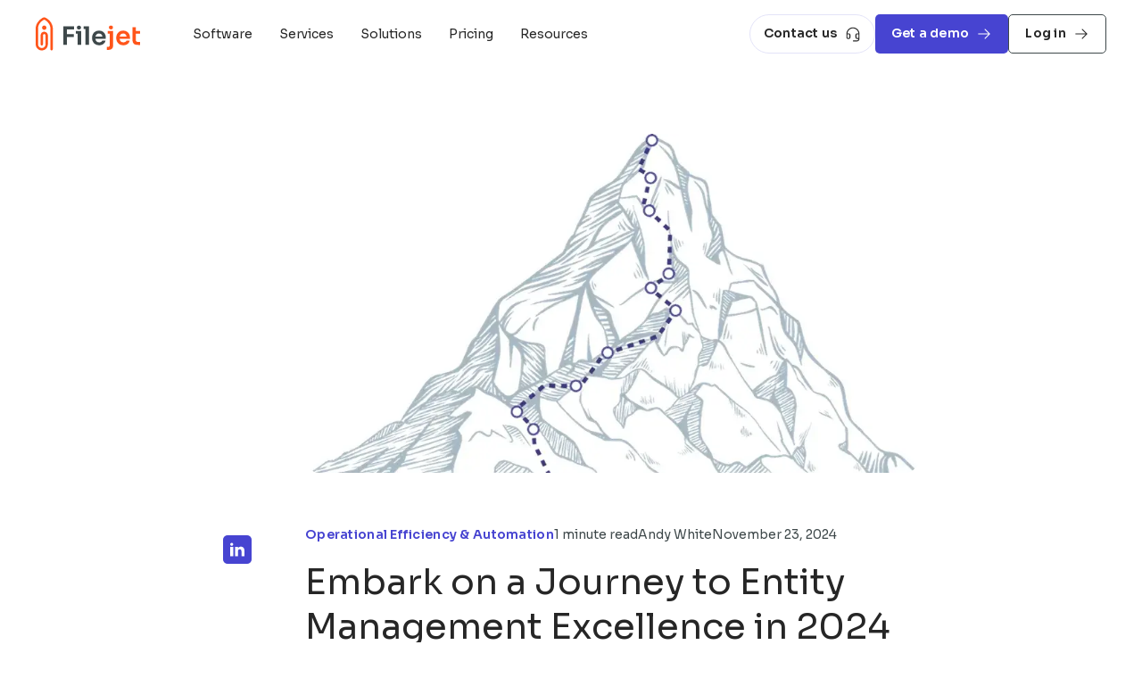

--- FILE ---
content_type: text/html; charset=UTF-8
request_url: https://filejet.com/entity-management-software-blog/embark-on-a-journey-to-entity-management-excellence-in-2024
body_size: 34462
content:
<!doctype html><html lang="en"><head>
    <meta charset="utf-8">
    <title>Excel at EM | Filejet Entity Management Software</title>
    <link rel="shortcut icon" href="https://filejet.com/hubfs/Filejet_Monogram_Orange%20(1).png">
    <meta name="description" content="Discover how to implement a foolproof entity management process in three easy steps and never fall out of compliance again">
    
    
    
      
    
    
    
    <meta name="viewport" content="width=device-width, initial-scale=1">

    
    <meta property="og:description" content="Discover how to implement a foolproof entity management process in three easy steps and never fall out of compliance again">
    <meta property="og:title" content="Excel at EM | Filejet Entity Management Software">
    <meta name="twitter:description" content="Discover how to implement a foolproof entity management process in three easy steps and never fall out of compliance again">
    <meta name="twitter:title" content="Excel at EM | Filejet Entity Management Software">

    

    
    <style>
a.cta_button{-moz-box-sizing:content-box !important;-webkit-box-sizing:content-box !important;box-sizing:content-box !important;vertical-align:middle}.hs-breadcrumb-menu{list-style-type:none;margin:0px 0px 0px 0px;padding:0px 0px 0px 0px}.hs-breadcrumb-menu-item{float:left;padding:10px 0px 10px 10px}.hs-breadcrumb-menu-divider:before{content:'›';padding-left:10px}.hs-featured-image-link{border:0}.hs-featured-image{float:right;margin:0 0 20px 20px;max-width:50%}@media (max-width: 568px){.hs-featured-image{float:none;margin:0;width:100%;max-width:100%}}.hs-screen-reader-text{clip:rect(1px, 1px, 1px, 1px);height:1px;overflow:hidden;position:absolute !important;width:1px}
</style>

<link rel="stylesheet" href="https://filejet.com/hubfs/hub_generated/template_assets/1/178503827570/1742433874920/template_main.min.css">
<link rel="stylesheet" href="https://filejet.com/hubfs/hub_generated/template_assets/1/178503827566/1742433873881/template_blog.min.css">
<link rel="stylesheet" href="https://filejet.com/hubfs/hub_generated/template_assets/1/178503827559/1742433871984/template_theme-overrides.min.css">

        <link href="https://cdn.jsdelivr.net/npm/bootstrap@5.2.3/dist/css/bootstrap.min.css" rel="stylesheet" integrity="sha384-rbsA2VBKQhggwzxH7pPCaAqO46MgnOM80zW1RWuH61DGLwZJEdK2Kadq2F9CUG65" crossorigin="anonymous">
        <link rel="stylesheet" href="https://cdnjs.cloudflare.com/ajax/libs/slick-carousel/1.9.0/slick-theme.min.css" integrity="sha512-17EgCFERpgZKcm0j0fEq1YCJuyAWdz9KUtv1EjVuaOz8pDnh/0nZxmU6BBXwaaxqoi9PQXnRWqlcDB027hgv9A==" crossorigin="anonymous" referrerpolicy="no-referrer">
    <link rel="stylesheet" type="text/css" href="//cdn.jsdelivr.net/npm/slick-carousel@1.8.1/slick/slick.css">   
    <link rel="stylesheet" href="https://cdnjs.cloudflare.com/ajax/libs/animate.css/4.1.1/animate.min.css">
    
<link rel="stylesheet" href="https://filejet.com/hubfs/hub_generated/template_assets/1/178505773415/1753252217405/template_filejet-styles.css">
<link rel="stylesheet" href="https://filejet.com/hubfs/hub_generated/module_assets/1/182134981782/1763445149227/module_FileJet_Menu_2024.min.css">
<link rel="stylesheet" href="https://2270724.fs1.hubspotusercontent-na1.net/hubfs/2270724/aos.css">
<link rel="stylesheet" href="https://filejet.com/hubfs/hub_generated/module_assets/1/181854057013/1743791407696/module_Blog_Content_FileJet_24.min.css">

<style>
  /* Section padding for desktop */
  .module_172974633987618 .section-padding-desktop {
    padding-top: 160px;
    padding-bottom: 160px;
  }

  /* Section padding for tablet */
  @media (max-width: 834px) {
    .module_172974633987618 .section-padding-tablet {
      padding-top: 90px;
      padding-bottom: 90px;
    }
  }

  /* Section padding for mobile */
  @media (max-width: 375px) {
    .module_172974633987618 .section-padding-mobile {
      padding-top: 60px;
      padding-bottom: 60px;
    }
  }
</style>

<link rel="stylesheet" href="https://filejet.com/hubfs/hub_generated/module_assets/1/181841062155/1742278622855/module_Blog_Services_FileJet_24.min.css">

<style>
  /* Section padding for desktop */
  .module_172975736264823 .section-padding-desktop {
    padding-top: 160px;
    padding-bottom: 160px;
  }

  /* Section padding for tablet */
  @media (max-width: 834px) {
    .module_172975736264823 .section-padding-tablet {
      padding-top: 90px;
      padding-bottom: 90px;
    }
  }

  /* Section padding for mobile */
  @media (max-width: 375px) {
    .module_172975736264823 .section-padding-mobile {
      padding-top: 60px;
      padding-bottom: 60px;
    }
  }
</style>

<link rel="stylesheet" href="https://filejet.com/hubfs/hub_generated/module_assets/1/182008751020/1742446516369/module_Recommended_Blogs_FileJet_24.min.css">

<style>
  /* Section padding for desktop */
  .module_17300958185914 .section-padding-desktop {
    padding-top: 160px;
    padding-bottom: 160px;
  }

  /* Section padding for tablet */
  @media (max-width: 834px) {
    .module_17300958185914 .section-padding-tablet {
      padding-top: 90px;
      padding-bottom: 90px;
    }
  }

  /* Section padding for mobile */
  @media (max-width: 375px) {
    .module_17300958185914 .section-padding-mobile {
      padding-top: 60px;
      padding-bottom: 60px;
    }
  }
</style>

<link rel="stylesheet" href="https://filejet.com/hubfs/hub_generated/module_assets/1/181684172096/1753337600808/module_Newsletter_Signup_FileJet_24.min.css">

<style>
  /* Section padding for desktop */
  .module_172975966037626 .section-padding-desktop {
    padding-top: 160px;
    padding-bottom: 160px;
  }

  /* Section padding for tablet */
  @media (max-width: 834px) {
    .module_172975966037626 .section-padding-tablet {
      padding-top: 90px;
      padding-bottom: 90px;
    }
  }

  /* Section padding for mobile */
  @media (max-width: 375px) {
    .module_172975966037626 .section-padding-mobile {
      padding-top: 60px;
      padding-bottom: 60px;
    }
  }
</style>

<link rel="stylesheet" href="https://filejet.com/hubfs/hub_generated/module_assets/1/179174729375/1764661017356/module_Footer_Menu_FileJet_24.min.css">
<style>
  @font-face {
    font-family: "Lato";
    font-weight: 400;
    font-style: normal;
    font-display: swap;
    src: url("/_hcms/googlefonts/Lato/regular.woff2") format("woff2"), url("/_hcms/googlefonts/Lato/regular.woff") format("woff");
  }
  @font-face {
    font-family: "Lato";
    font-weight: 700;
    font-style: normal;
    font-display: swap;
    src: url("/_hcms/googlefonts/Lato/700.woff2") format("woff2"), url("/_hcms/googlefonts/Lato/700.woff") format("woff");
  }
  @font-face {
    font-family: "Merriweather";
    font-weight: 400;
    font-style: normal;
    font-display: swap;
    src: url("/_hcms/googlefonts/Merriweather/regular.woff2") format("woff2"), url("/_hcms/googlefonts/Merriweather/regular.woff") format("woff");
  }
  @font-face {
    font-family: "Merriweather";
    font-weight: 700;
    font-style: normal;
    font-display: swap;
    src: url("/_hcms/googlefonts/Merriweather/700.woff2") format("woff2"), url("/_hcms/googlefonts/Merriweather/700.woff") format("woff");
  }
  @font-face {
    font-family: "Merriweather";
    font-weight: 700;
    font-style: normal;
    font-display: swap;
    src: url("/_hcms/googlefonts/Merriweather/700.woff2") format("woff2"), url("/_hcms/googlefonts/Merriweather/700.woff") format("woff");
  }
</style>

    <script type="application/ld+json">
{
  "mainEntityOfPage" : {
    "@type" : "WebPage",
    "@id" : "https://filejet.com/entity-management-software-blog/embark-on-a-journey-to-entity-management-excellence-in-2024"
  },
  "author" : {
    "name" : "Andy White",
    "url" : "https://filejet.com/entity-management-software-blog/author/andy-white",
    "@type" : "Person"
  },
  "headline" : "Excel at EM | Filejet Entity Management Software",
  "datePublished" : "2024-11-23T17:30:00.000Z",
  "dateModified" : "2025-04-18T20:45:40.849Z",
  "publisher" : {
    "name" : "Filejet",
    "logo" : {
      "url" : "https://5511330.fs1.hubspotusercontent-na1.net/hubfs/5511330/Filejet_Logo_Primary.png",
      "@type" : "ImageObject"
    },
    "@type" : "Organization"
  },
  "@context" : "https://schema.org",
  "@type" : "BlogPosting",
  "image" : [ "https://5511330.fs1.hubspotusercontent-na1.net/hubfs/5511330/entity-management-journey.webp" ]
}
</script>


    
<!--  Added by GoogleTagManager integration -->
<script>
var _hsp = window._hsp = window._hsp || [];
window.dataLayer = window.dataLayer || [];
function gtag(){dataLayer.push(arguments);}

var useGoogleConsentModeV2 = true;
var waitForUpdateMillis = 1000;



var hsLoadGtm = function loadGtm() {
    if(window._hsGtmLoadOnce) {
      return;
    }

    if (useGoogleConsentModeV2) {

      gtag('set','developer_id.dZTQ1Zm',true);

      gtag('consent', 'default', {
      'ad_storage': 'denied',
      'analytics_storage': 'denied',
      'ad_user_data': 'denied',
      'ad_personalization': 'denied',
      'wait_for_update': waitForUpdateMillis
      });

      _hsp.push(['useGoogleConsentModeV2'])
    }

    (function(w,d,s,l,i){w[l]=w[l]||[];w[l].push({'gtm.start':
    new Date().getTime(),event:'gtm.js'});var f=d.getElementsByTagName(s)[0],
    j=d.createElement(s),dl=l!='dataLayer'?'&l='+l:'';j.async=true;j.src=
    'https://www.googletagmanager.com/gtm.js?id='+i+dl;f.parentNode.insertBefore(j,f);
    })(window,document,'script','dataLayer','GTM-PTPT525');

    window._hsGtmLoadOnce = true;
};

_hsp.push(['addPrivacyConsentListener', function(consent){
  if(consent.allowed || (consent.categories && consent.categories.analytics)){
    hsLoadGtm();
  }
}]);

</script>

<!-- /Added by GoogleTagManager integration -->


<!-- Google Tag Manager -->
<script>(function(w,d,s,l,i){w[l]=w[l]||[];w[l].push({'gtm.start':
new Date().getTime(),event:'gtm.js'});var f=d.getElementsByTagName(s)[0],
j=d.createElement(s),dl=l!='dataLayer'?'&l='+l:'';j.async=true;j.src=
'https://www.googletagmanager.com/gtm.js?id='+i+dl;f.parentNode.insertBefore(j,f);
})(window,document,'script','dataLayer','GTM-5T9VZM2');</script>
<!-- End Google Tag Manager -->

<script src="//scripts.iconnode.com/117293.js"></script>

<script>!function(s,a,e,v,n,t,z){if(s.saq)return;n=s.saq=function(){n.callMethod?n.callMethod.apply(n,arguments):n.queue.push(arguments)};if(!s._saq)s._saq=n;n.push=n;n.loaded=!0;n.version='1.0';n.queue=[];t=a.createElement(e);t.async=!0;t.src=v;z=a.getElementsByTagName(e)[0];z.parentNode.insertBefore(t,z)}(window,document,'script','https://tags.srv.stackadapt.com/events.js');saq('ts', 'oeyzgkQ7R8piwGBmS0lgBg');</script>
<link rel="amphtml" href="https://filejet.com/entity-management-software-blog/embark-on-a-journey-to-entity-management-excellence-in-2024?hs_amp=true">

<meta property="og:image" content="https://filejet.com/hubfs/entity-management-journey.webp">
<meta property="og:image:width" content="900">
<meta property="og:image:height" content="600">
<meta property="og:image:alt" content="An image of a mountain with the dotted line to the top of the mountain.">
<meta name="twitter:image" content="https://filejet.com/hubfs/entity-management-journey.webp">
<meta name="twitter:image:alt" content="An image of a mountain with the dotted line to the top of the mountain.">

<meta property="og:url" content="https://filejet.com/entity-management-software-blog/embark-on-a-journey-to-entity-management-excellence-in-2024">
<meta name="twitter:card" content="summary_large_image">

<link rel="canonical" href="https://filejet.com/entity-management-software-blog/embark-on-a-journey-to-entity-management-excellence-in-2024">
<script type="application/ld+json">
{
  "@context":"https://schema.org",
  "@type":"Article",
  "headline":"<span id="hs_cos_wrapper_name" class="hs_cos_wrapper hs_cos_wrapper_meta_field hs_cos_wrapper_type_text" style="" data-hs-cos-general-type="meta_field" data-hs-cos-type="text" >Embark on a Journey to Entity Management Excellence in 2024</span>",
  "author":{
    "@type":"Person",
    "name":"Andy White",
    "sameAs":""
  },
  "datePublished":"2024-11-23 17:30:00",
  "dateModified":"1745009140854"
}
</script>


<meta property="og:type" content="article">
<link rel="alternate" type="application/rss+xml" href="https://filejet.com/entity-management-software-blog/rss.xml">
<meta name="twitter:domain" content="filejet.com">
<script src="//platform.linkedin.com/in.js" type="text/javascript">
    lang: en_US
</script>

<meta http-equiv="content-language" content="en">






     
  <meta name="generator" content="HubSpot"></head>
  <body>
<!--  Added by GoogleTagManager integration -->
<noscript><iframe src="https://www.googletagmanager.com/ns.html?id=GTM-PTPT525" height="0" width="0" style="display:none;visibility:hidden"></iframe></noscript>

<!-- /Added by GoogleTagManager integration -->

    <div class="body-wrapper   hs-content-id-188693289262 hs-blog-post hs-blog-id-181567410068">
      
        <div data-global-resource-path="file-jet-24/templates/partials/header.html"><header class="header main-header">

  

  <a href="#main-content" class="header__skip">Skip to content</a>

  

  <div class="header_container content-wrapper">
    
 <!-- Navbar -->
<div id="hs_cos_wrapper_module_17302677177993" class="hs_cos_wrapper hs_cos_wrapper_widget hs_cos_wrapper_type_module" style="" data-hs-cos-general-type="widget" data-hs-cos-type="module"><nav class="navbar navbar-expand-lg navbar-light">
  <div class="container-fluid" style="overflow:visible;">
    <!-- Navbar brand -->
    <a class="navbar-brand" href="/">
      <svg id="filejet-logo" alt="filejet logo" width="117" height="38" viewbox="0 0 117 38" fill="none" xmlns="http://www.w3.org/2000/svg">
        <path d="M114.78 31.3775H116.999V28.02H114.581C113.074 28.02 112.221 27.1736 112.221 25.6783V18.7376H116.999V15.8597H112.249V11.543H108.552V15.8597L108.523 18.7376V25.4243C108.523 29.9104 110.514 31.3775 114.78 31.3775Z" fill="#FF551A" />
        <path d="M98.224 31.7166C92.9056 31.7166 90.2891 27.7102 90.2891 23.7885V23.2524C90.2891 19.1896 92.9625 15.3242 98.0533 15.3242C103.03 15.3242 105.647 19.0203 105.647 23.0549V24.4656H94.0432C94.2992 26.8638 95.6075 28.472 98.224 28.472C100.13 28.472 101.409 27.5974 101.751 26.4688H105.391C104.708 29.6288 102.035 31.7166 98.224 31.7166ZM98.0533 18.5688C95.835 18.5688 94.4983 19.8667 94.1001 22.0674H101.864C101.552 19.8385 100.272 18.5688 98.0533 18.5688Z" fill="#FF551A" />
        <path d="M84.34 13.9146C82.8042 13.9146 82.0932 13.0118 82.0932 11.7704C82.0932 10.5289 82.8042 9.6543 84.34 9.6543C85.9043 9.6543 86.6153 10.5289 86.6153 11.7704C86.6153 13.0118 85.9043 13.9146 84.34 13.9146ZM80.6143 36.9656H79.6758V33.6081H80.8703C82.2639 33.6081 83.0602 32.8181 83.0602 31.4356V18.7957H80.8134V15.8614H86.8712V31.2099C86.8712 35.442 85.0226 36.9656 80.6143 36.9656Z" fill="#FF551A" />
        <path d="M71.142 31.7166C65.8236 31.7166 63.207 27.7102 63.207 23.7885V23.2524C63.207 19.1896 65.8804 15.3242 70.9713 15.3242C75.9484 15.3242 78.5649 19.0203 78.5649 23.0549V24.4656H66.9612C67.2172 26.8638 68.5254 28.472 71.142 28.472C73.0475 28.472 74.3273 27.5974 74.6686 26.4688H78.309C77.6264 29.6288 74.953 31.7166 71.142 31.7166ZM70.9713 18.5688C68.7529 18.5688 67.4162 19.8667 67.0181 22.0674H74.7823C74.4695 19.8385 73.1897 18.5688 70.9713 18.5688Z" fill="#3E484A" />
        <path d="M59.7153 31.1823H55.7621V13.5202H53.8281V10.5859H59.7153V31.1823Z" fill="#3E484A" />
        <path d="M48.5065 14.026C46.9423 14.026 46.2312 13.1231 46.2312 11.8817C46.2312 10.6403 46.9423 9.76562 48.5065 9.76562C50.0423 9.76562 50.7533 10.6403 50.7533 11.8817C50.7533 13.1231 50.0423 14.026 48.5065 14.026ZM51.0093 31.1802H47.056V18.7941H44.8945V15.8599H51.0093V31.1802Z" fill="#3E484A" />
        <path d="M34.9487 31.1823H30.9102V10.5859H43.0827V13.9716H34.9487V19.2195L42.6846 19.1912V22.5769L34.9487 22.6052V31.1823Z" fill="#3E484A" />
        <path d="M19.1589 24.0249C19.1589 28.0287 19.1609 32.0324 19.1569 36.0361C19.1569 36.9619 18.5861 37.5261 17.7311 37.4737C17.0683 37.4334 16.5684 36.9358 16.5512 36.2718C16.536 35.7026 16.5472 35.1324 16.5472 34.5631C16.5472 27.4776 16.5178 20.391 16.5633 13.3054C16.5785 10.9308 15.7579 8.87752 14.4363 6.99556C13.386 5.49945 12.0229 4.30358 10.4393 3.35756C9.84834 3.00393 9.35352 3.02509 8.75751 3.3767C6.21661 4.87381 4.22215 6.82731 3.22745 9.66235C2.87631 10.6628 2.65774 11.6753 2.66078 12.7513C2.68102 18.6984 2.66989 24.6445 2.6709 30.5917C2.6709 32.8797 4.24036 34.6216 6.51614 34.8644C8.5612 35.083 10.5213 33.5708 10.9554 31.4309C11.0019 31.2032 11.008 30.9654 11.008 30.7317C11.011 27.4151 11.011 24.0985 11.01 20.7809C11.01 19.8358 10.412 19.1669 9.58221 19.1749C8.75548 19.183 8.14227 19.854 8.14024 20.7909C8.13417 24.0411 8.11596 27.2912 8.15239 30.5403C8.16251 31.3997 7.57661 31.9961 6.84096 32.0011C6.07393 32.0072 5.53155 31.443 5.52953 30.5947C5.52245 27.2277 5.50221 23.8607 5.54167 20.4937C5.56495 18.4657 7.14149 16.7761 9.0631 16.5958C11.2296 16.3923 13.0379 17.6244 13.5388 19.6616C13.6177 19.9839 13.6582 20.3235 13.6592 20.6549C13.6683 24.0219 13.6814 27.3889 13.6592 30.7559C13.6369 34.1843 11.0626 37.0385 7.66667 37.4496C4.2778 37.8596 1.11155 35.7318 0.25548 32.4303C0.0976225 31.8218 0.0257772 31.176 0.0237534 30.5463C0.00857485 24.7685 0.0490511 18.9886 0.000479609 13.2097C-0.0207704 10.693 0.664289 8.42617 2.02227 6.33767C3.34887 4.29854 5.04483 2.61706 7.10203 1.30734C8.65632 0.318 10.2531 0.172923 11.8317 1.23682C12.7211 1.83627 13.6015 2.46191 14.4151 3.15808C16.8254 5.2224 18.4141 7.78743 18.998 10.9227C19.0891 11.4133 19.1498 11.9181 19.1508 12.4158C19.1629 16.2855 19.1579 20.1552 19.1579 24.0249H19.1589Z" fill="#FF551A" />
        <path d="M9.53971 14.463C8.17971 14.4438 7.13542 13.3729 7.14655 12.0098C7.15768 10.6406 8.27483 9.55656 9.63989 9.59082C10.9827 9.62406 12.0695 10.7383 12.0472 12.0591C12.0239 13.4323 10.9291 14.4831 9.53971 14.463Z" fill="#FF551A" />
      </svg>

    </a>

    <!-- Collapsible wrapper -->
    <div class="collapse navbar-collapse" id="navbarSupportedContent">
      <!-- Left links -->
      <ul class="menu">
        <li class="menu__item body-14" data-sub="software"><a href="#">Software</a>
          <div class="mega-menu">
            <div class="mega-menu__content">
              <!-- Left Column for Software Links -->
              <div class="mega-menu__column left-column mm-split">




                <ul>

                  
                  
                  

                  <li><a href="https://filejet.com/compliance-management-software"><div class="menu-icon">
                     <svg width="20" height="20" viewbox="0 0 20 20" fill="none" xmlns="http://www.w3.org/2000/svg"><path d="M4.5583 7.94253L2.0583 5.44253C2.00019 5.38449 1.95409 5.31556 1.92264 5.23968C1.89119 5.16381 1.875 5.08248 1.875 5.00035C1.875 4.91821 1.89119 4.83688 1.92264 4.76101C1.95409 4.68514 2.00019 4.61621 2.0583 4.55816L4.5583 2.05816C4.67558 1.94088 4.83464 1.875 5.00049 1.875C5.16634 1.875 5.3254 1.94088 5.44268 2.05816C5.55996 2.17544 5.62584 2.33449 5.62584 2.50035C5.62584 2.6662 5.55996 2.82526 5.44268 2.94253L3.38409 5.00035L5.44268 7.05816C5.55996 7.17543 5.62584 7.33449 5.62584 7.50035C5.62584 7.6662 5.55995 7.82526 5.44268 7.94253C5.3254 8.05981 5.16634 8.12569 5.00049 8.12569C4.83464 8.12569 4.67558 8.05981 4.5583 7.94253ZM7.6833 7.94253C7.74135 8.00065 7.81028 8.04674 7.88615 8.0782C7.96203 8.10965 8.04336 8.12584 8.12549 8.12584C8.20763 8.12584 8.28896 8.10965 8.36483 8.0782C8.4407 8.04674 8.50963 8.00065 8.56768 7.94253L11.0677 5.44253C11.1258 5.38449 11.1719 5.31556 11.2033 5.23968C11.2348 5.16381 11.251 5.08248 11.251 5.00035C11.251 4.91821 11.2348 4.83688 11.2033 4.76101C11.1719 4.68514 11.1258 4.61621 11.0677 4.55816L8.56768 2.05816C8.4504 1.94088 8.29134 1.875 8.12549 1.875C7.95964 1.875 7.80058 1.94088 7.6833 2.05816C7.56603 2.17544 7.50014 2.33449 7.50014 2.50035C7.50014 2.6662 7.56603 2.82526 7.6833 2.94253L9.7419 5.00035L7.6833 7.05816C7.62519 7.1162 7.5791 7.18514 7.54764 7.26101C7.51619 7.33688 7.5 7.41821 7.5 7.50035C7.5 7.58248 7.51619 7.66381 7.54764 7.73968C7.5791 7.81556 7.62519 7.88449 7.6833 7.94253ZM15.6255 3.12535H13.7505C13.5847 3.12535 13.4258 3.1912 13.3085 3.30841C13.1913 3.42562 13.1255 3.58459 13.1255 3.75035C13.1255 3.91611 13.1913 4.07508 13.3085 4.19229C13.4258 4.3095 13.5847 4.37535 13.7505 4.37535H15.6255V15.6253H4.37549V10.6253C4.37549 10.4596 4.30964 10.3006 4.19243 10.1834C4.07522 10.0662 3.91625 10.0003 3.75049 10.0003C3.58473 10.0003 3.42576 10.0662 3.30855 10.1834C3.19134 10.3006 3.12549 10.4596 3.12549 10.6253V15.6253C3.12549 15.9569 3.25719 16.2748 3.49161 16.5092C3.72603 16.7436 4.04397 16.8753 4.37549 16.8753H15.6255C15.957 16.8753 16.275 16.7436 16.5094 16.5092C16.7438 16.2748 16.8755 15.9569 16.8755 15.6253V4.37535C16.8755 4.04383 16.7438 3.72588 16.5094 3.49146C16.275 3.25704 15.957 3.12535 15.6255 3.12535Z" fill="#262626" /></svg>


                    </div><div>
                    Software
                    </div></a></li>


                  
                  
                  

                  <li><a href="https://filejet.com/security"><div class="menu-icon">
                    <svg width="20" height="20" viewbox="0 0 20 20" fill="none" xmlns="http://www.w3.org/2000/svg"><path d="M10 10.625C10 10.7908 9.93415 10.9497 9.81694 11.0669C9.69973 11.1842 9.54076 11.25 9.375 11.25H5.625C5.45924 11.25 5.30027 11.1842 5.18306 11.0669C5.06585 10.9497 5 10.7908 5 10.625C5 10.4592 5.06585 10.3003 5.18306 10.1831C5.30027 10.0658 5.45924 10 5.625 10H9.375C9.54076 10 9.69973 10.0658 9.81694 10.1831C9.93415 10.3003 10 10.4592 10 10.625ZM9.375 7.5H5.625C5.45924 7.5 5.30027 7.56585 5.18306 7.68306C5.06585 7.80027 5 7.95924 5 8.125C5 8.29076 5.06585 8.44973 5.18306 8.56694C5.30027 8.68415 5.45924 8.75 5.625 8.75H9.375C9.54076 8.75 9.69973 8.68415 9.81694 8.56694C9.93415 8.44973 10 8.29076 10 8.125C10 7.95924 9.93415 7.80027 9.81694 7.68306C9.69973 7.56585 9.54076 7.5 9.375 7.5ZM18.125 12.6148V17.5C18.126 17.6102 18.0978 17.7187 18.0434 17.8145C17.9889 17.9103 17.9101 17.99 17.8149 18.0455C17.7198 18.101 17.6116 18.1304 17.5014 18.1306C17.3912 18.1309 17.2829 18.102 17.1875 18.0469L15.3125 16.9734L13.4375 18.0469C13.3421 18.102 13.2338 18.1309 13.1236 18.1306C13.0134 18.1304 12.9052 18.101 12.8101 18.0455C12.7149 17.99 12.6361 17.9103 12.5816 17.8145C12.5272 17.7187 12.499 17.6102 12.5 17.5V15.625H3.125C2.79348 15.625 2.47554 15.4933 2.24112 15.2589C2.0067 15.0245 1.875 14.7065 1.875 14.375V4.375C1.875 4.04348 2.0067 3.72554 2.24112 3.49112C2.47554 3.2567 2.79348 3.125 3.125 3.125H16.875C17.2065 3.125 17.5245 3.2567 17.7589 3.49112C17.9933 3.72554 18.125 4.04348 18.125 4.375V6.76016C18.5201 7.1385 18.8345 7.59291 19.0493 8.09601C19.2641 8.5991 19.3748 9.14047 19.3748 9.6875C19.3748 10.2345 19.2641 10.7759 19.0493 11.279C18.8345 11.7821 18.5201 12.2365 18.125 12.6148ZM12.5 14.375V12.6148C11.8189 11.958 11.3885 11.084 11.283 10.1437C11.1774 9.20337 11.4035 8.25571 11.922 7.46424C12.4406 6.67278 13.2192 6.08715 14.1234 5.80842C15.0277 5.52969 16.0008 5.57535 16.875 5.9375V4.375H3.125V14.375H12.5ZM16.875 13.4375C16.38 13.6443 15.8489 13.7508 15.3125 13.7508C14.7761 13.7508 14.245 13.6443 13.75 13.4375V16.4234L15 15.7078C15.0945 15.6538 15.2014 15.6254 15.3102 15.6254C15.419 15.6254 15.5259 15.6538 15.6203 15.7078L16.8703 16.4234L16.875 13.4375ZM18.125 9.6875C18.125 9.13124 17.9601 8.58747 17.651 8.12496C17.342 7.66245 16.9027 7.30196 16.3888 7.08909C15.8749 6.87622 15.3094 6.82052 14.7638 6.92904C14.2182 7.03756 13.7171 7.30543 13.3238 7.69876C12.9304 8.0921 12.6626 8.59324 12.554 9.13881C12.4455 9.68438 12.5012 10.2499 12.7141 10.7638C12.927 11.2777 13.2874 11.717 13.75 12.026C14.2125 12.335 14.7562 12.5 15.3125 12.5C15.6818 12.5 16.0476 12.4273 16.3888 12.2859C16.73 12.1446 17.0401 11.9374 17.3012 11.6762C17.5624 11.4151 17.7696 11.105 17.9109 10.7638C18.0523 10.4226 18.125 10.0568 18.125 9.6875Z" fill="#262626" /></svg>


                    </div><div>
                    Security
                    </div></a></li>


                  


                </ul>

              </div>
              <!-- Right Column for Guides and Tools -->
              <div class="mega-menu__column right-column">
                <div class="mega-menu__section cs">
                   
                  


                  <!-- Loop through the blog posts -->
                  
                  

                  <a class="" href="https://filejet.com/entity-management-software-blog/mastering-record-retention-guidelines-for-legal-compliance">
                    <div>
                      <img class="cs-img-mm" src="https://filejet.com/hubfs/Records%20Concept.%20Word%20on%20Folder%20Register%20of%20Card%20Index.%20Selective%20Focus..jpeg">
                    </div>

                    <div>
                      <div class="mm-section-pre">Compliance &amp; Risk Management</div>
                      <h5>
                        Mastering Record Retention: Guidelines for Legal Compliance
                      </h5>
                      <div href="" class="bttn-line line line_first_dark" id="animateMe">
                        Read more
                        <span class="btn-icon">
                          <svg width="14" height="12" viewbox="0 0 14 12" fill="none" xmlns="http://www.w3.org/2000/svg">
                            <path d="M13.5855 6.39792L8.52297 11.4604C8.41742 11.566 8.27427 11.6253 8.125 11.6253C7.97573 11.6253 7.83258 11.566 7.72703 11.4604C7.62148 11.3549 7.56219 11.2117 7.56219 11.0624C7.56219 10.9132 7.62148 10.77 7.72703 10.6645L11.8298 6.56245H0.8125C0.663316 6.56245 0.520242 6.50318 0.414753 6.39769C0.309263 6.29221 0.25 6.14913 0.25 5.99995C0.25 5.85076 0.309263 5.70769 0.414753 5.6022C0.520242 5.49671 0.663316 5.43745 0.8125 5.43745H11.8298L7.72703 1.33542C7.62148 1.22987 7.56219 1.08671 7.56219 0.937447C7.56219 0.788179 7.62148 0.645026 7.72703 0.539478C7.83258 0.43393 7.97573 0.374634 8.125 0.374634C8.27427 0.374634 8.41742 0.43393 8.52297 0.539478L13.5855 5.60198C13.6378 5.65422 13.6793 5.71626 13.7076 5.78454C13.7359 5.85283 13.7504 5.92603 13.7504 5.99995C13.7504 6.07387 13.7359 6.14706 13.7076 6.21535C13.6793 6.28364 13.6378 6.34567 13.5855 6.39792Z" fill="white"></path>
                          </svg>

                        </span>
                      </div>
                    </div>

                  </a>
                </div>
                
                


              </div>
            </div>
          </div>
        </li>
        <li class="menu__item body-14" data-sub="services"><a href="#">Services</a>
          <div class="mega-menu">
            <div class="mega-menu__content">
              <!-- Left Column for Software Links -->
              <div class="mega-menu__column left-column mm-split">
                <ul>

                  
                  
                  

                  <li><a href="https://filejet.com/registered-agent-services"><div class="menu-icon">
                    <svg width="14" height="18" viewbox="0 0 14 18" fill="none" xmlns="http://www.w3.org/2000/svg"><path d="M12.625 1.49989H9.79219C9.44101 1.1067 9.01076 0.792119 8.52958 0.576729C8.04841 0.361339 7.52718 0.25 7 0.25C6.47282 0.25 5.95158 0.361339 5.47041 0.576729C4.98924 0.792119 4.55899 1.1067 4.20781 1.49989H1.375C1.04348 1.49989 0.725537 1.63158 0.491116 1.866C0.256696 2.10042 0.125 2.41837 0.125 2.74989V15.8749C0.125 16.2064 0.256696 16.5243 0.491116 16.7588C0.725537 16.9932 1.04348 17.1249 1.375 17.1249H12.625C12.9565 17.1249 13.2745 16.9932 13.5089 16.7588C13.7433 16.5243 13.875 16.2064 13.875 15.8749V2.74989C13.875 2.41837 13.7433 2.10042 13.5089 1.866C13.2745 1.63158 12.9565 1.49989 12.625 1.49989ZM7 1.49989C7.66304 1.49989 8.29893 1.76328 8.76777 2.23212C9.23661 2.70096 9.5 3.33685 9.5 3.99989H4.5C4.5 3.33685 4.76339 2.70096 5.23223 2.23212C5.70107 1.76328 6.33696 1.49989 7 1.49989ZM12.625 15.8749H1.375V2.74989H3.46484C3.32267 3.15131 3.25001 3.57403 3.25 3.99989V4.62489C3.25 4.79065 3.31585 4.94962 3.43306 5.06683C3.55027 5.18404 3.70924 5.24989 3.875 5.24989H10.125C10.2908 5.24989 10.4497 5.18404 10.5669 5.06683C10.6842 4.94962 10.75 4.79065 10.75 4.62489V3.99989C10.75 3.57403 10.6773 3.15131 10.5352 2.74989H12.625V15.8749Z" fill="#262626" /></svg>


                    </div><div>
                    Registered Agent Services
                    </div></a></li>


                  
                  
                  

                  <li><a href="https://filejet.com/business-licensing-services"><div class="menu-icon">
                    <svg width="19" height="16" viewbox="0 0 19 16" fill="none" xmlns="http://www.w3.org/2000/svg"><path d="M9 7.625C9 7.79076 8.93415 7.94973 8.81694 8.06694C8.69973 8.18415 8.54076 8.25 8.375 8.25H4.625C4.45924 8.25 4.30027 8.18415 4.18306 8.06694C4.06585 7.94973 4 7.79076 4 7.625C4 7.45924 4.06585 7.30027 4.18306 7.18306C4.30027 7.06585 4.45924 7 4.625 7H8.375C8.54076 7 8.69973 7.06585 8.81694 7.18306C8.93415 7.30027 9 7.45924 9 7.625ZM8.375 4.5H4.625C4.45924 4.5 4.30027 4.56585 4.18306 4.68306C4.06585 4.80027 4 4.95924 4 5.125C4 5.29076 4.06585 5.44973 4.18306 5.56694C4.30027 5.68415 4.45924 5.75 4.625 5.75H8.375C8.54076 5.75 8.69973 5.68415 8.81694 5.56694C8.93415 5.44973 9 5.29076 9 5.125C9 4.95924 8.93415 4.80027 8.81694 4.68306C8.69973 4.56585 8.54076 4.5 8.375 4.5ZM17.125 9.61484V14.5C17.126 14.6102 17.0978 14.7187 17.0434 14.8145C16.9889 14.9103 16.9101 14.99 16.8149 15.0455C16.7198 15.101 16.6116 15.1304 16.5014 15.1306C16.3912 15.1309 16.2829 15.102 16.1875 15.0469L14.3125 13.9734L12.4375 15.0469C12.3421 15.102 12.2338 15.1309 12.1236 15.1306C12.0134 15.1304 11.9052 15.101 11.8101 15.0455C11.7149 14.99 11.6361 14.9103 11.5816 14.8145C11.5272 14.7187 11.499 14.6102 11.5 14.5V12.625H2.125C1.79348 12.625 1.47554 12.4933 1.24112 12.2589C1.0067 12.0245 0.875 11.7065 0.875 11.375V1.375C0.875 1.04348 1.0067 0.725537 1.24112 0.491116C1.47554 0.256696 1.79348 0.125 2.125 0.125H15.875C16.2065 0.125 16.5245 0.256696 16.7589 0.491116C16.9933 0.725537 17.125 1.04348 17.125 1.375V3.76016C17.5201 4.1385 17.8345 4.59291 18.0493 5.09601C18.2641 5.5991 18.3748 6.14047 18.3748 6.6875C18.3748 7.23453 18.2641 7.7759 18.0493 8.27899C17.8345 8.78209 17.5201 9.2365 17.125 9.61484ZM11.5 11.375V9.61484C10.8189 8.95799 10.3885 8.084 10.283 7.14368C10.1774 6.20337 10.4035 5.25571 10.922 4.46424C11.4406 3.67278 12.2192 3.08715 13.1234 2.80842C14.0277 2.52969 15.0008 2.57535 15.875 2.9375V1.375H2.125V11.375H11.5ZM15.875 10.4375C15.38 10.6443 14.8489 10.7508 14.3125 10.7508C13.7761 10.7508 13.245 10.6443 12.75 10.4375V13.4234L14 12.7078C14.0945 12.6538 14.2014 12.6254 14.3102 12.6254C14.419 12.6254 14.5259 12.6538 14.6203 12.7078L15.8703 13.4234L15.875 10.4375ZM17.125 6.6875C17.125 6.13124 16.9601 5.58747 16.651 5.12496C16.342 4.66245 15.9027 4.30196 15.3888 4.08909C14.8749 3.87622 14.3094 3.82052 13.7638 3.92904C13.2182 4.03756 12.7171 4.30543 12.3238 4.69876C11.9304 5.0921 11.6626 5.59324 11.554 6.13881C11.4455 6.68438 11.5012 7.24988 11.7141 7.7638C11.927 8.27771 12.2874 8.71697 12.75 9.02601C13.2125 9.33505 13.7562 9.5 14.3125 9.5C14.6818 9.5 15.0476 9.42725 15.3888 9.28591C15.73 9.14457 16.0401 8.9374 16.3012 8.67624C16.5624 8.41507 16.7696 8.10502 16.9109 7.7638C17.0523 7.42257 17.125 7.05684 17.125 6.6875Z" fill="#262626" /></svg>


                    </div><div>
                    Business License Services
                    </div></a></li>


                  
                  
                  

                  <li><a href="https://filejet.com/transactional-filings-corporate-secretarial-services"><div class="menu-icon">
                    <svg width="20" height="20" viewbox="0 0 20 20" fill="none" xmlns="http://www.w3.org/2000/svg"><path d="M10 10.625C10 10.7908 9.93415 10.9497 9.81694 11.0669C9.69973 11.1842 9.54076 11.25 9.375 11.25H5.625C5.45924 11.25 5.30027 11.1842 5.18306 11.0669C5.06585 10.9497 5 10.7908 5 10.625C5 10.4592 5.06585 10.3003 5.18306 10.1831C5.30027 10.0658 5.45924 10 5.625 10H9.375C9.54076 10 9.69973 10.0658 9.81694 10.1831C9.93415 10.3003 10 10.4592 10 10.625ZM9.375 7.5H5.625C5.45924 7.5 5.30027 7.56585 5.18306 7.68306C5.06585 7.80027 5 7.95924 5 8.125C5 8.29076 5.06585 8.44973 5.18306 8.56694C5.30027 8.68415 5.45924 8.75 5.625 8.75H9.375C9.54076 8.75 9.69973 8.68415 9.81694 8.56694C9.93415 8.44973 10 8.29076 10 8.125C10 7.95924 9.93415 7.80027 9.81694 7.68306C9.69973 7.56585 9.54076 7.5 9.375 7.5ZM18.125 12.6148V17.5C18.126 17.6102 18.0978 17.7187 18.0434 17.8145C17.9889 17.9103 17.9101 17.99 17.8149 18.0455C17.7198 18.101 17.6116 18.1304 17.5014 18.1306C17.3912 18.1309 17.2829 18.102 17.1875 18.0469L15.3125 16.9734L13.4375 18.0469C13.3421 18.102 13.2338 18.1309 13.1236 18.1306C13.0134 18.1304 12.9052 18.101 12.8101 18.0455C12.7149 17.99 12.6361 17.9103 12.5816 17.8145C12.5272 17.7187 12.499 17.6102 12.5 17.5V15.625H3.125C2.79348 15.625 2.47554 15.4933 2.24112 15.2589C2.0067 15.0245 1.875 14.7065 1.875 14.375V4.375C1.875 4.04348 2.0067 3.72554 2.24112 3.49112C2.47554 3.2567 2.79348 3.125 3.125 3.125H16.875C17.2065 3.125 17.5245 3.2567 17.7589 3.49112C17.9933 3.72554 18.125 4.04348 18.125 4.375V6.76016C18.5201 7.1385 18.8345 7.59291 19.0493 8.09601C19.2641 8.5991 19.3748 9.14047 19.3748 9.6875C19.3748 10.2345 19.2641 10.7759 19.0493 11.279C18.8345 11.7821 18.5201 12.2365 18.125 12.6148ZM12.5 14.375V12.6148C11.8189 11.958 11.3885 11.084 11.283 10.1437C11.1774 9.20337 11.4035 8.25571 11.922 7.46424C12.4406 6.67278 13.2192 6.08715 14.1234 5.80842C15.0277 5.52969 16.0008 5.57535 16.875 5.9375V4.375H3.125V14.375H12.5ZM16.875 13.4375C16.38 13.6443 15.8489 13.7508 15.3125 13.7508C14.7761 13.7508 14.245 13.6443 13.75 13.4375V16.4234L15 15.7078C15.0945 15.6538 15.2014 15.6254 15.3102 15.6254C15.419 15.6254 15.5259 15.6538 15.6203 15.7078L16.8703 16.4234L16.875 13.4375ZM18.125 9.6875C18.125 9.13124 17.9601 8.58747 17.651 8.12496C17.342 7.66245 16.9027 7.30196 16.3888 7.08909C15.8749 6.87622 15.3094 6.82052 14.7638 6.92904C14.2182 7.03756 13.7171 7.30543 13.3238 7.69876C12.9304 8.0921 12.6626 8.59324 12.554 9.13881C12.4455 9.68438 12.5012 10.2499 12.7141 10.7638C12.927 11.2777 13.2874 11.717 13.75 12.026C14.2125 12.335 14.7562 12.5 15.3125 12.5C15.6818 12.5 16.0476 12.4273 16.3888 12.2859C16.73 12.1446 17.0401 11.9374 17.3012 11.6762C17.5624 11.4151 17.7696 11.105 17.9109 10.7638C18.0523 10.4226 18.125 10.0568 18.125 9.6875Z" fill="#262626" /></svg>


                    </div><div>
                    Transactional Filings &amp; Corporate Secretarial Services
                    </div></a></li>


                  
                  
                  

                  <li><a href="https://filejet.com/compare-legacy-compliance-providers"><div class="menu-icon">
                    <svg width="18" height="16" viewbox="0 0 18 16" fill="none" xmlns="http://www.w3.org/2000/svg"><path d="M17.7055 8.39062L15.2055 2.14062C15.1504 2.00296 15.0482 1.88934 14.9171 1.82008C14.786 1.75081 14.6346 1.7304 14.4899 1.7625L9.62501 2.84375V1.125C9.62501 0.95924 9.55916 0.800269 9.44195 0.683058C9.32474 0.565848 9.16577 0.5 9.00001 0.5C8.83425 0.5 8.67528 0.565848 8.55807 0.683058C8.44086 0.800269 8.37501 0.95924 8.37501 1.125V3.12344L3.23907 4.26484C3.14005 4.28672 3.04784 4.33236 2.97039 4.39783C2.89295 4.46329 2.83259 4.54662 2.79454 4.64062V4.64531L0.294543 10.8906C0.264636 10.9651 0.249512 11.0447 0.250012 11.125C0.250012 12.9461 2.1672 13.625 3.37501 13.625C4.58282 13.625 6.50001 12.9461 6.50001 11.125C6.50051 11.0447 6.48539 10.9651 6.45548 10.8906L4.22814 5.32578L8.37501 4.40625V14.25H7.12501C6.95925 14.25 6.80028 14.3158 6.68307 14.4331C6.56586 14.5503 6.50001 14.7092 6.50001 14.875C6.50001 15.0408 6.56586 15.1997 6.68307 15.3169C6.80028 15.4342 6.95925 15.5 7.12501 15.5H10.875C11.0408 15.5 11.1997 15.4342 11.317 15.3169C11.4342 15.1997 11.5 15.0408 11.5 14.875C11.5 14.7092 11.4342 14.5503 11.317 14.4331C11.1997 14.3158 11.0408 14.25 10.875 14.25H9.62501V4.12656L13.6094 3.24219L11.5445 8.39062C11.5146 8.46512 11.4995 8.54473 11.5 8.625C11.5 10.4461 13.4172 11.125 14.625 11.125C15.8328 11.125 17.75 10.4461 17.75 8.625C17.7505 8.54473 17.7354 8.46512 17.7055 8.39062ZM3.37501 12.375C2.78673 12.375 1.59689 12.093 1.50548 11.2312L3.37501 6.55781L5.24454 11.2312C5.15314 12.093 3.96329 12.375 3.37501 12.375ZM14.625 9.875C14.0367 9.875 12.8469 9.59297 12.7555 8.73125L14.625 4.05781L16.4945 8.73125C16.4031 9.59297 15.2133 9.875 14.625 9.875Z" fill="#262626" /></svg>


                    </div><div>
                    Filejet vs. Legacy Compliance Providers
                    </div></a></li>


                  
                  
                  

                  <li><a href="https://filejet.com/compare-registered-agents"><div class="menu-icon">
                    <svg width="18" height="16" viewbox="0 0 18 16" fill="none" xmlns="http://www.w3.org/2000/svg"><path d="M17.7055 8.39062L15.2055 2.14062C15.1504 2.00296 15.0482 1.88934 14.9171 1.82008C14.786 1.75081 14.6346 1.7304 14.4899 1.7625L9.62501 2.84375V1.125C9.62501 0.95924 9.55916 0.800269 9.44195 0.683058C9.32474 0.565848 9.16577 0.5 9.00001 0.5C8.83425 0.5 8.67528 0.565848 8.55807 0.683058C8.44086 0.800269 8.37501 0.95924 8.37501 1.125V3.12344L3.23907 4.26484C3.14005 4.28672 3.04784 4.33236 2.97039 4.39783C2.89295 4.46329 2.83259 4.54662 2.79454 4.64062V4.64531L0.294543 10.8906C0.264636 10.9651 0.249512 11.0447 0.250012 11.125C0.250012 12.9461 2.1672 13.625 3.37501 13.625C4.58282 13.625 6.50001 12.9461 6.50001 11.125C6.50051 11.0447 6.48539 10.9651 6.45548 10.8906L4.22814 5.32578L8.37501 4.40625V14.25H7.12501C6.95925 14.25 6.80028 14.3158 6.68307 14.4331C6.56586 14.5503 6.50001 14.7092 6.50001 14.875C6.50001 15.0408 6.56586 15.1997 6.68307 15.3169C6.80028 15.4342 6.95925 15.5 7.12501 15.5H10.875C11.0408 15.5 11.1997 15.4342 11.317 15.3169C11.4342 15.1997 11.5 15.0408 11.5 14.875C11.5 14.7092 11.4342 14.5503 11.317 14.4331C11.1997 14.3158 11.0408 14.25 10.875 14.25H9.62501V4.12656L13.6094 3.24219L11.5445 8.39062C11.5146 8.46512 11.4995 8.54473 11.5 8.625C11.5 10.4461 13.4172 11.125 14.625 11.125C15.8328 11.125 17.75 10.4461 17.75 8.625C17.7505 8.54473 17.7354 8.46512 17.7055 8.39062ZM3.37501 12.375C2.78673 12.375 1.59689 12.093 1.50548 11.2312L3.37501 6.55781L5.24454 11.2312C5.15314 12.093 3.96329 12.375 3.37501 12.375ZM14.625 9.875C14.0367 9.875 12.8469 9.59297 12.7555 8.73125L14.625 4.05781L16.4945 8.73125C16.4031 9.59297 15.2133 9.875 14.625 9.875Z" fill="#262626" /></svg>


                    </div><div>
                    Filejet vs. Traditional Registered Agents
                    </div></a></li>


                  


                </ul>
                <ul>
                  
                  
                  

                  <li><a href="https://filejet.com/services/annual-report-services"><div class="menu-icon">
                    <svg width="18" height="18" viewbox="0 0 18 18" fill="none" xmlns="http://www.w3.org/2000/svg"><path d="M15.875 2.125H9.625V0.875C9.625 0.70924 9.55915 0.550268 9.44194 0.433058C9.32473 0.315848 9.16576 0.25 9 0.25C8.83424 0.25 8.67527 0.315848 8.55806 0.433058C8.44085 0.550268 8.375 0.70924 8.375 0.875V2.125H2.125C1.79348 2.125 1.47554 2.2567 1.24112 2.49112C1.0067 2.72554 0.875 3.04348 0.875 3.375V12.75C0.875 13.0815 1.0067 13.3995 1.24112 13.6339C1.47554 13.8683 1.79348 14 2.125 14H5.2L3.51172 16.1094C3.40812 16.2389 3.36021 16.4042 3.37852 16.5691C3.39683 16.7339 3.47987 16.8847 3.60938 16.9883C3.73888 17.0919 3.90423 17.1398 4.06905 17.1215C4.23388 17.1032 4.38468 17.0201 4.48828 16.8906L6.8 14H11.2L13.5117 16.8906C13.563 16.9547 13.6264 17.0081 13.6984 17.0477C13.7703 17.0874 13.8493 17.1124 13.9309 17.1215C14.0126 17.1305 14.0952 17.1235 14.174 17.1006C14.2529 17.0777 14.3265 17.0396 14.3906 16.9883C14.4547 16.937 14.5081 16.8736 14.5477 16.8016C14.5874 16.7297 14.6124 16.6507 14.6215 16.5691C14.6305 16.4874 14.6235 16.4048 14.6006 16.326C14.5777 16.2471 14.5396 16.1735 14.4883 16.1094L12.8 14H15.875C16.2065 14 16.5245 13.8683 16.7589 13.6339C16.9933 13.3995 17.125 13.0815 17.125 12.75V3.375C17.125 3.04348 16.9933 2.72554 16.7589 2.49112C16.5245 2.2567 16.2065 2.125 15.875 2.125ZM15.875 12.75H2.125V3.375H15.875V12.75ZM7.125 8.375V10.25C7.125 10.4158 7.05915 10.5747 6.94194 10.6919C6.82473 10.8092 6.66576 10.875 6.5 10.875C6.33424 10.875 6.17527 10.8092 6.05806 10.6919C5.94085 10.5747 5.875 10.4158 5.875 10.25V8.375C5.875 8.20924 5.94085 8.05027 6.05806 7.93306C6.17527 7.81585 6.33424 7.75 6.5 7.75C6.66576 7.75 6.82473 7.81585 6.94194 7.93306C7.05915 8.05027 7.125 8.20924 7.125 8.375ZM9.625 7.125V10.25C9.625 10.4158 9.55915 10.5747 9.44194 10.6919C9.32473 10.8092 9.16576 10.875 9 10.875C8.83424 10.875 8.67527 10.8092 8.55806 10.6919C8.44085 10.5747 8.375 10.4158 8.375 10.25V7.125C8.375 6.95924 8.44085 6.80027 8.55806 6.68306C8.67527 6.56585 8.83424 6.5 9 6.5C9.16576 6.5 9.32473 6.56585 9.44194 6.68306C9.55915 6.80027 9.625 6.95924 9.625 7.125ZM12.125 5.875V10.25C12.125 10.4158 12.0592 10.5747 11.9419 10.6919C11.8247 10.8092 11.6658 10.875 11.5 10.875C11.3342 10.875 11.1753 10.8092 11.0581 10.6919C10.9408 10.5747 10.875 10.4158 10.875 10.25V5.875C10.875 5.70924 10.9408 5.55027 11.0581 5.43306C11.1753 5.31585 11.3342 5.25 11.5 5.25C11.6658 5.25 11.8247 5.31585 11.9419 5.43306C12.0592 5.55027 12.125 5.70924 12.125 5.875Z" fill="#262626" /></svg>


                    </div><div>
                    Annual Report Services
                    </div></a></li>


                  
                  
                  

                  <li><a href="https://filejet.com/global-legal-entity-management"><div class="menu-icon">
                    <svg width="20" height="20" viewbox="0 0 20 20" fill="none" xmlns="http://www.w3.org/2000/svg"><path d="M10 10.625C10 10.7908 9.93415 10.9497 9.81694 11.0669C9.69973 11.1842 9.54076 11.25 9.375 11.25H5.625C5.45924 11.25 5.30027 11.1842 5.18306 11.0669C5.06585 10.9497 5 10.7908 5 10.625C5 10.4592 5.06585 10.3003 5.18306 10.1831C5.30027 10.0658 5.45924 10 5.625 10H9.375C9.54076 10 9.69973 10.0658 9.81694 10.1831C9.93415 10.3003 10 10.4592 10 10.625ZM9.375 7.5H5.625C5.45924 7.5 5.30027 7.56585 5.18306 7.68306C5.06585 7.80027 5 7.95924 5 8.125C5 8.29076 5.06585 8.44973 5.18306 8.56694C5.30027 8.68415 5.45924 8.75 5.625 8.75H9.375C9.54076 8.75 9.69973 8.68415 9.81694 8.56694C9.93415 8.44973 10 8.29076 10 8.125C10 7.95924 9.93415 7.80027 9.81694 7.68306C9.69973 7.56585 9.54076 7.5 9.375 7.5ZM18.125 12.6148V17.5C18.126 17.6102 18.0978 17.7187 18.0434 17.8145C17.9889 17.9103 17.9101 17.99 17.8149 18.0455C17.7198 18.101 17.6116 18.1304 17.5014 18.1306C17.3912 18.1309 17.2829 18.102 17.1875 18.0469L15.3125 16.9734L13.4375 18.0469C13.3421 18.102 13.2338 18.1309 13.1236 18.1306C13.0134 18.1304 12.9052 18.101 12.8101 18.0455C12.7149 17.99 12.6361 17.9103 12.5816 17.8145C12.5272 17.7187 12.499 17.6102 12.5 17.5V15.625H3.125C2.79348 15.625 2.47554 15.4933 2.24112 15.2589C2.0067 15.0245 1.875 14.7065 1.875 14.375V4.375C1.875 4.04348 2.0067 3.72554 2.24112 3.49112C2.47554 3.2567 2.79348 3.125 3.125 3.125H16.875C17.2065 3.125 17.5245 3.2567 17.7589 3.49112C17.9933 3.72554 18.125 4.04348 18.125 4.375V6.76016C18.5201 7.1385 18.8345 7.59291 19.0493 8.09601C19.2641 8.5991 19.3748 9.14047 19.3748 9.6875C19.3748 10.2345 19.2641 10.7759 19.0493 11.279C18.8345 11.7821 18.5201 12.2365 18.125 12.6148ZM12.5 14.375V12.6148C11.8189 11.958 11.3885 11.084 11.283 10.1437C11.1774 9.20337 11.4035 8.25571 11.922 7.46424C12.4406 6.67278 13.2192 6.08715 14.1234 5.80842C15.0277 5.52969 16.0008 5.57535 16.875 5.9375V4.375H3.125V14.375H12.5ZM16.875 13.4375C16.38 13.6443 15.8489 13.7508 15.3125 13.7508C14.7761 13.7508 14.245 13.6443 13.75 13.4375V16.4234L15 15.7078C15.0945 15.6538 15.2014 15.6254 15.3102 15.6254C15.419 15.6254 15.5259 15.6538 15.6203 15.7078L16.8703 16.4234L16.875 13.4375ZM18.125 9.6875C18.125 9.13124 17.9601 8.58747 17.651 8.12496C17.342 7.66245 16.9027 7.30196 16.3888 7.08909C15.8749 6.87622 15.3094 6.82052 14.7638 6.92904C14.2182 7.03756 13.7171 7.30543 13.3238 7.69876C12.9304 8.0921 12.6626 8.59324 12.554 9.13881C12.4455 9.68438 12.5012 10.2499 12.7141 10.7638C12.927 11.2777 13.2874 11.717 13.75 12.026C14.2125 12.335 14.7562 12.5 15.3125 12.5C15.6818 12.5 16.0476 12.4273 16.3888 12.2859C16.73 12.1446 17.0401 11.9374 17.3012 11.6762C17.5624 11.4151 17.7696 11.105 17.9109 10.7638C18.0523 10.4226 18.125 10.0568 18.125 9.6875Z" fill="#262626" /></svg>


                    </div><div>
                    Global Services
                    </div></a></li>


                  



                </ul>
              </div>
              <!-- Right Column for Guides and Tools -->
              <div class="mega-menu__column right-column">
                <div class="mega-menu__section cs">
                   
                  


                  <!-- Loop through the blog posts -->
                  
                  

                  <a class="" href="https://filejet.com/resources/guide-from-formation-to-dissolution">
                    <div>
                      <img class="cs-img-mm" src="https://filejet.com/hubfs/Resource%20Covers.png">
                    </div>

                    <div>
                      <div class="mm-section-pre">Guides</div>
                      <h5>
                        Guide: From Formation to Dissolution
                      </h5>
                      <div href="" class="bttn-line line line_first_dark" id="animateMe">
                        Read more
                        <span class="btn-icon">
                          <svg width="14" height="12" viewbox="0 0 14 12" fill="none" xmlns="http://www.w3.org/2000/svg">
                            <path d="M13.5855 6.39792L8.52297 11.4604C8.41742 11.566 8.27427 11.6253 8.125 11.6253C7.97573 11.6253 7.83258 11.566 7.72703 11.4604C7.62148 11.3549 7.56219 11.2117 7.56219 11.0624C7.56219 10.9132 7.62148 10.77 7.72703 10.6645L11.8298 6.56245H0.8125C0.663316 6.56245 0.520242 6.50318 0.414753 6.39769C0.309263 6.29221 0.25 6.14913 0.25 5.99995C0.25 5.85076 0.309263 5.70769 0.414753 5.6022C0.520242 5.49671 0.663316 5.43745 0.8125 5.43745H11.8298L7.72703 1.33542C7.62148 1.22987 7.56219 1.08671 7.56219 0.937447C7.56219 0.788179 7.62148 0.645026 7.72703 0.539478C7.83258 0.43393 7.97573 0.374634 8.125 0.374634C8.27427 0.374634 8.41742 0.43393 8.52297 0.539478L13.5855 5.60198C13.6378 5.65422 13.6793 5.71626 13.7076 5.78454C13.7359 5.85283 13.7504 5.92603 13.7504 5.99995C13.7504 6.07387 13.7359 6.14706 13.7076 6.21535C13.6793 6.28364 13.6378 6.34567 13.5855 6.39792Z" fill="white"></path>
                          </svg>

                        </span>
                      </div>
                    </div>

                  </a>
                </div>
                
                


              </div>
            </div>
          </div>
        </li>
        <li class="menu__item body-14" data-sub="solutions"><a href="#">Solutions</a>
          <div class="mega-menu">
            <div class="mega-menu__content">
              <!-- Left Column for Software Links -->
              <div class="mega-menu__column left-column mm-split">
                <ul>
                  
                  
                  

                  <li><a href="https://filejet.com/entity-management-software-platform-legal-entity-governance"><div class="menu-icon">
                    <svg width="20" height="15" viewbox="0 0 20 15" fill="none" xmlns="http://www.w3.org/2000/svg"><path d="M19.1252 8.74933C19.0596 8.79857 18.9849 8.8344 18.9053 8.85477C18.8258 8.87514 18.7431 8.87965 18.6618 8.86804C18.5806 8.85644 18.5024 8.82894 18.4318 8.78712C18.3612 8.7453 18.2995 8.68999 18.2502 8.62433C17.8735 8.11797 17.3832 7.70713 16.8187 7.42489C16.2542 7.14264 15.6313 6.99688 15.0002 6.99933C14.8773 6.99931 14.7572 6.96307 14.6547 6.89512C14.5523 6.82717 14.4722 6.73053 14.4245 6.61729C14.392 6.5404 14.3753 6.45779 14.3753 6.37433C14.3753 6.29087 14.392 6.20825 14.4245 6.13136C14.4722 6.01812 14.5523 5.92148 14.6547 5.85353C14.7572 5.78558 14.8773 5.74934 15.0002 5.74933C15.3509 5.74929 15.6946 5.65092 15.9921 5.46537C16.2897 5.27983 16.5293 5.01455 16.6836 4.69967C16.838 4.38479 16.901 4.03293 16.8654 3.68406C16.8298 3.33519 16.6971 3.00329 16.4823 2.72606C16.2676 2.44883 15.9794 2.23739 15.6505 2.11574C15.3216 1.9941 14.9651 1.96713 14.6217 2.03791C14.2782 2.10868 13.9615 2.27435 13.7074 2.51612C13.4534 2.75788 13.2723 3.06603 13.1846 3.40558C13.1641 3.48509 13.1281 3.55978 13.0787 3.62538C13.0293 3.69099 12.9675 3.74623 12.8968 3.78794C12.8261 3.82966 12.7478 3.85703 12.6665 3.8685C12.5852 3.87997 12.5024 3.87531 12.4229 3.85479C12.3434 3.83428 12.2687 3.7983 12.2031 3.74891C12.1375 3.69953 12.0822 3.6377 12.0405 3.56697C11.9988 3.49624 11.9714 3.41798 11.96 3.33667C11.9485 3.25536 11.9532 3.17259 11.9737 3.09308C12.0954 2.62223 12.3253 2.18628 12.6451 1.81991C12.9649 1.45355 13.3658 1.16688 13.8159 0.982724C14.266 0.798566 14.7529 0.721999 15.2378 0.759115C15.7227 0.796231 16.1922 0.946006 16.609 1.19652C17.0259 1.44704 17.3785 1.79138 17.6388 2.20215C17.8991 2.61292 18.06 3.07878 18.1086 3.56267C18.1572 4.04655 18.0922 4.5351 17.9188 4.98944C17.7454 5.44378 17.4683 5.85138 17.1096 6.17979C17.9595 6.54776 18.6982 7.13168 19.2526 7.87354C19.3018 7.93937 19.3376 8.01427 19.3578 8.09394C19.3781 8.17362 19.3824 8.2565 19.3706 8.33786C19.3588 8.41921 19.331 8.49743 19.2889 8.56803C19.2468 8.63864 19.1912 8.70025 19.1252 8.74933ZM14.9159 13.5618C14.9611 13.633 14.9914 13.7125 15.0051 13.7957C15.0188 13.8789 15.0155 13.9639 14.9955 14.0458C14.9754 14.1277 14.939 14.2047 14.8884 14.2721C14.8379 14.3395 14.7742 14.396 14.7012 14.4382C14.6282 14.4804 14.5475 14.5074 14.4638 14.5176C14.3801 14.5277 14.2952 14.5209 14.2143 14.4974C14.1333 14.4739 14.058 14.4343 13.9927 14.3809C13.9275 14.3275 13.8737 14.2615 13.8346 14.1868C13.4409 13.5202 12.8802 12.9677 12.2078 12.5839C11.5353 12.2 10.7745 11.9982 10.0002 11.9982C9.22599 11.9982 8.46513 12.2 7.79272 12.5839C7.1203 12.9677 6.55958 13.5202 6.16586 14.1868C6.12679 14.2615 6.07301 14.3275 6.00777 14.3809C5.94252 14.4343 5.86715 14.4739 5.7862 14.4974C5.70524 14.5209 5.62037 14.5277 5.53669 14.5176C5.45302 14.5074 5.37226 14.4804 5.29928 14.4382C5.2263 14.396 5.16261 14.3395 5.11204 14.2721C5.06147 14.2047 5.02506 14.1277 5.005 14.0458C4.98495 13.9639 4.98166 13.8789 4.99535 13.7957C5.00903 13.7125 5.03939 13.633 5.08461 13.5618C5.69055 12.5207 6.61445 11.7014 7.72055 11.2243C7.09815 10.7478 6.64073 10.0882 6.41258 9.33825C6.18443 8.58831 6.19703 7.78573 6.44861 7.04331C6.70018 6.3009 7.17808 5.65599 7.81513 5.19923C8.45219 4.74247 9.21636 4.49682 10.0002 4.49682C10.7841 4.49682 11.5483 4.74247 12.1853 5.19923C12.8224 5.65599 13.3003 6.3009 13.5519 7.04331C13.8034 7.78573 13.816 8.58831 13.5879 9.33825C13.3597 10.0882 12.9023 10.7478 12.2799 11.2243C13.386 11.7014 14.3099 12.5207 14.9159 13.5618ZM10.0002 10.7493C10.4947 10.7493 10.978 10.6027 11.3892 10.328C11.8003 10.0533 12.1207 9.66285 12.3099 9.20603C12.4992 8.74922 12.5487 8.24655 12.4522 7.7616C12.3557 7.27665 12.1176 6.83119 11.768 6.48156C11.4184 6.13193 10.9729 5.89383 10.488 5.79736C10.003 5.7009 9.50034 5.75041 9.04353 5.93963C8.58671 6.12885 8.19627 6.44928 7.92156 6.8604C7.64686 7.27152 7.50024 7.75487 7.50024 8.24933C7.50024 8.91237 7.76363 9.54825 8.23247 10.0171C8.70131 10.4859 9.3372 10.7493 10.0002 10.7493ZM5.62524 6.37433C5.62524 6.20857 5.55939 6.04959 5.44218 5.93238C5.32497 5.81517 5.166 5.74933 5.00024 5.74933C4.64956 5.74929 4.30591 5.65092 4.00834 5.46537C3.71076 5.27983 3.47119 5.01455 3.31682 4.69967C3.16246 4.38479 3.09949 4.03293 3.13508 3.68406C3.17066 3.33519 3.30337 3.00329 3.51813 2.72606C3.73289 2.44883 4.02109 2.23739 4.35 2.11574C4.67891 1.9941 5.03534 1.96713 5.3788 2.03791C5.72227 2.10868 6.039 2.27435 6.29303 2.51612C6.54706 2.75788 6.72819 3.06603 6.81586 3.40558C6.8573 3.56616 6.96083 3.7037 7.10368 3.78794C7.24653 3.87219 7.417 3.89623 7.57758 3.85479C7.73816 3.81335 7.8757 3.70982 7.95995 3.56697C8.04419 3.42412 8.06824 3.25366 8.0268 3.09308C7.90511 2.62223 7.67522 2.18628 7.3554 1.81991C7.03558 1.45355 6.63468 1.16688 6.18458 0.982724C5.73447 0.798566 5.2476 0.721999 4.7627 0.759115C4.2778 0.796231 3.80826 0.946006 3.39143 1.19652C2.9746 1.44704 2.62199 1.79138 2.36166 2.20215C2.10133 2.61292 1.94046 3.07878 1.89185 3.56267C1.84325 4.04655 1.90825 4.5351 2.08168 4.98944C2.25511 5.44378 2.53219 5.85138 2.89086 6.17979C2.04186 6.54811 1.30392 7.132 0.750237 7.87354C0.650677 8.00615 0.607874 8.17288 0.631242 8.33705C0.654611 8.50121 0.742238 8.64938 0.874846 8.74894C1.00745 8.8485 1.17418 8.8913 1.33835 8.86793C1.50252 8.84456 1.65068 8.75693 1.75024 8.62433C2.12695 8.11797 2.61728 7.70713 3.18177 7.42489C3.74625 7.14264 4.36912 6.99688 5.00024 6.99933C5.166 6.99933 5.32497 6.93348 5.44218 6.81627C5.55939 6.69906 5.62524 6.54009 5.62524 6.37433Z" fill="#262626" /></svg>


                    </div><div>
                    In-House Teams
                    </div></a></li>


                  
                  
                  

                  <li><a href="https://filejet.com/banks"><div class="menu-icon">
                    <svg width="20" height="16" viewbox="0 0 20 16" fill="none" xmlns="http://www.w3.org/2000/svg"><path d="M1.875 7.12461H3.75V12.1246H2.5C2.33424 12.1246 2.17527 12.1905 2.05806 12.3077C1.94085 12.4249 1.875 12.5839 1.875 12.7496C1.875 12.9154 1.94085 13.0743 2.05806 13.1916C2.17527 13.3088 2.33424 13.3746 2.5 13.3746H17.5C17.6658 13.3746 17.8247 13.3088 17.9419 13.1916C18.0592 13.0743 18.125 12.9154 18.125 12.7496C18.125 12.5839 18.0592 12.4249 17.9419 12.3077C17.8247 12.1905 17.6658 12.1246 17.5 12.1246H16.25V7.12461H18.125C18.261 7.12447 18.3932 7.07999 18.5016 6.9979C18.6101 6.91582 18.6887 6.80061 18.7258 6.66976C18.7628 6.5389 18.7561 6.39955 18.7068 6.27283C18.6574 6.14611 18.5681 6.03894 18.4523 5.96758L10.3273 0.96758C10.2289 0.907047 10.1156 0.875 10 0.875C9.88442 0.875 9.77111 0.907047 9.67266 0.96758L1.54766 5.96758C1.4319 6.03894 1.34257 6.14611 1.29323 6.27283C1.24388 6.39955 1.23722 6.5389 1.27424 6.66976C1.31126 6.80061 1.38994 6.91582 1.49836 6.9979C1.60678 7.07999 1.73901 7.12447 1.875 7.12461ZM5 7.12461H7.5V12.1246H5V7.12461ZM11.25 7.12461V12.1246H8.75V7.12461H11.25ZM15 12.1246H12.5V7.12461H15V12.1246ZM10 2.2332L15.9172 5.87461H4.08281L10 2.2332ZM19.375 15.2496C19.375 15.4154 19.3092 15.5743 19.1919 15.6916C19.0747 15.8088 18.9158 15.8746 18.75 15.8746H1.25C1.08424 15.8746 0.925268 15.8088 0.808058 15.6916C0.690848 15.5743 0.625 15.4154 0.625 15.2496C0.625 15.0839 0.690848 14.9249 0.808058 14.8077C0.925268 14.6905 1.08424 14.6246 1.25 14.6246H18.75C18.9158 14.6246 19.0747 14.6905 19.1919 14.8077C19.3092 14.9249 19.375 15.0839 19.375 15.2496Z" fill="#262626" /></svg>


                    </div><div>
                    Banks
                    </div></a></li>


                  
                  
                  

                  <li><a href="https://filejet.com/legal-services-entity-management"><div class="menu-icon">
                    <svg width="20" height="17" viewbox="0 0 20 17" fill="none" xmlns="http://www.w3.org/2000/svg"><path d="M18.75 15.2508H17.5V6.50081C17.5 6.16929 17.3683 5.85135 17.1339 5.61693C16.8995 5.38251 16.5815 5.25081 16.25 5.25081H11.25V1.50081C11.2501 1.27446 11.1888 1.05231 11.0726 0.858078C10.9563 0.663849 10.7895 0.504829 10.59 0.397992C10.3904 0.291155 10.1656 0.240511 9.93951 0.251465C9.71342 0.262419 9.49454 0.33456 9.30625 0.460188L3.05625 4.62581C2.8848 4.7402 2.74429 4.89522 2.64724 5.07705C2.55019 5.25888 2.49961 5.46189 2.5 5.668V15.2508H1.25C1.08424 15.2508 0.925268 15.3167 0.808058 15.4339C0.690848 15.5511 0.625 15.7101 0.625 15.8758C0.625 16.0416 0.690848 16.2005 0.808058 16.3178C0.925268 16.435 1.08424 16.5008 1.25 16.5008H18.75C18.9158 16.5008 19.0747 16.435 19.1919 16.3178C19.3092 16.2005 19.375 16.0416 19.375 15.8758C19.375 15.7101 19.3092 15.5511 19.1919 15.4339C19.0747 15.3167 18.9158 15.2508 18.75 15.2508ZM16.25 6.50081V15.2508H11.25V6.50081H16.25ZM3.75 5.668L10 1.50081V15.2508H3.75V5.668ZM8.75 7.75081V9.00081C8.75 9.16657 8.68415 9.32554 8.56694 9.44275C8.44973 9.55997 8.29076 9.62581 8.125 9.62581C7.95924 9.62581 7.80027 9.55997 7.68306 9.44275C7.56585 9.32554 7.5 9.16657 7.5 9.00081V7.75081C7.5 7.58505 7.56585 7.42608 7.68306 7.30887C7.80027 7.19166 7.95924 7.12581 8.125 7.12581C8.29076 7.12581 8.44973 7.19166 8.56694 7.30887C8.68415 7.42608 8.75 7.58505 8.75 7.75081ZM6.25 7.75081V9.00081C6.25 9.16657 6.18415 9.32554 6.06694 9.44275C5.94973 9.55997 5.79076 9.62581 5.625 9.62581C5.45924 9.62581 5.30027 9.55997 5.18306 9.44275C5.06585 9.32554 5 9.16657 5 9.00081V7.75081C5 7.58505 5.06585 7.42608 5.18306 7.30887C5.30027 7.19166 5.45924 7.12581 5.625 7.12581C5.79076 7.12581 5.94973 7.19166 6.06694 7.30887C6.18415 7.42608 6.25 7.58505 6.25 7.75081ZM6.25 12.1258V13.3758C6.25 13.5416 6.18415 13.7005 6.06694 13.8178C5.94973 13.935 5.79076 14.0008 5.625 14.0008C5.45924 14.0008 5.30027 13.935 5.18306 13.8178C5.06585 13.7005 5 13.5416 5 13.3758V12.1258C5 11.9601 5.06585 11.8011 5.18306 11.6839C5.30027 11.5667 5.45924 11.5008 5.625 11.5008C5.79076 11.5008 5.94973 11.5667 6.06694 11.6839C6.18415 11.8011 6.25 11.9601 6.25 12.1258ZM8.75 12.1258V13.3758C8.75 13.5416 8.68415 13.7005 8.56694 13.8178C8.44973 13.935 8.29076 14.0008 8.125 14.0008C7.95924 14.0008 7.80027 13.935 7.68306 13.8178C7.56585 13.7005 7.5 13.5416 7.5 13.3758V12.1258C7.5 11.9601 7.56585 11.8011 7.68306 11.6839C7.80027 11.5667 7.95924 11.5008 8.125 11.5008C8.29076 11.5008 8.44973 11.5667 8.56694 11.6839C8.68415 11.8011 8.75 11.9601 8.75 12.1258Z" fill="#262626" /></svg>


                    </div><div>
                    Professional Firms
                    </div></a></li>


                  
                  
                  

                  <li><a href="https://filejet.com/solutions/strategic-partners"><div class="menu-icon">
                    <svg width="16" height="9" viewbox="0 0 16 9" fill="none" xmlns="http://www.w3.org/2000/svg"><path d="M5.75 4.50001H8.25L13.4844 3.2961C13.6768 3.24336 13.8788 3.23571 14.0747 3.27375C14.2706 3.31179 14.4551 3.39449 14.6138 3.51541C14.7725 3.63634 14.9012 3.79225 14.9899 3.971C15.0785 4.14976 15.1248 4.34656 15.125 4.5461C15.1251 4.78703 15.058 5.02321 14.9314 5.22815C14.8047 5.43308 14.6234 5.59864 14.4078 5.70626L11.375 7.00001L6.375 8.25001H0.75V3.87501L2.70312 1.92188C2.8777 1.74791 3.08485 1.61007 3.31275 1.51623C3.54064 1.42239 3.78479 1.3744 4.03125 1.37501H7.9375C8.3519 1.37501 8.74933 1.53963 9.04235 1.83265C9.33538 2.12568 9.5 2.5231 9.5 2.93751C9.5 3.35191 9.33538 3.74933 9.04235 4.04236C8.74933 4.33539 8.3519 4.50001 7.9375 4.50001H5.75Z" stroke="#262626" stroke-width="1.2" stroke-linecap="round" stroke-linejoin="round" /></svg>


                    </div><div>
                    Strategic Partners
                    </div></a></li>


                  


                </ul>
              </div>
              <!-- Right Column for Guides and Tools -->
              <div class="mega-menu__column right-column">
                <div class="mega-menu__section cs">
                   
                  


                  <!-- Loop through the blog posts -->
                  
                  

                  <a class="" href="https://filejet.com/entity-management-software-blog/mastering-record-retention-guidelines-for-legal-compliance">
                    <div>
                      <img class="cs-img-mm" src="https://filejet.com/hubfs/Records%20Concept.%20Word%20on%20Folder%20Register%20of%20Card%20Index.%20Selective%20Focus..jpeg">
                    </div>

                    <div>
                      <div class="mm-section-pre">Compliance &amp; Risk Management</div>
                      <h5>
                        Mastering Record Retention: Guidelines for Legal Compliance
                      </h5>
                      <div href="" class="bttn-line line line_first_dark" id="animateMe">
                        Read more
                        <span class="btn-icon">
                          <svg width="14" height="12" viewbox="0 0 14 12" fill="none" xmlns="http://www.w3.org/2000/svg">
                            <path d="M13.5855 6.39792L8.52297 11.4604C8.41742 11.566 8.27427 11.6253 8.125 11.6253C7.97573 11.6253 7.83258 11.566 7.72703 11.4604C7.62148 11.3549 7.56219 11.2117 7.56219 11.0624C7.56219 10.9132 7.62148 10.77 7.72703 10.6645L11.8298 6.56245H0.8125C0.663316 6.56245 0.520242 6.50318 0.414753 6.39769C0.309263 6.29221 0.25 6.14913 0.25 5.99995C0.25 5.85076 0.309263 5.70769 0.414753 5.6022C0.520242 5.49671 0.663316 5.43745 0.8125 5.43745H11.8298L7.72703 1.33542C7.62148 1.22987 7.56219 1.08671 7.56219 0.937447C7.56219 0.788179 7.62148 0.645026 7.72703 0.539478C7.83258 0.43393 7.97573 0.374634 8.125 0.374634C8.27427 0.374634 8.41742 0.43393 8.52297 0.539478L13.5855 5.60198C13.6378 5.65422 13.6793 5.71626 13.7076 5.78454C13.7359 5.85283 13.7504 5.92603 13.7504 5.99995C13.7504 6.07387 13.7359 6.14706 13.7076 6.21535C13.6793 6.28364 13.6378 6.34567 13.5855 6.39792Z" fill="white"></path>
                          </svg>

                        </span>
                      </div>
                    </div>

                  </a>
                </div>
                
                


              </div>

            </div>
          </div></li>

        <li class="menu__item body-14" data-sub="software"><a href="#">Pricing</a>
          <div class="mega-menu">
            <div class="mega-menu__content">
              <!-- Left Column for Software Links -->
              <div class="mega-menu__column left-column mm-split">
                <ul>

          
          
          

                  <li><a href="https://filejet.com/entity-management-software-pricing"><div class="menu-icon">
                   <svg width="20" height="20" viewbox="0 0 20 20" fill="none" xmlns="http://www.w3.org/2000/svg"><path d="M10 10.625C10 10.7908 9.93415 10.9497 9.81694 11.0669C9.69973 11.1842 9.54076 11.25 9.375 11.25H5.625C5.45924 11.25 5.30027 11.1842 5.18306 11.0669C5.06585 10.9497 5 10.7908 5 10.625C5 10.4592 5.06585 10.3003 5.18306 10.1831C5.30027 10.0658 5.45924 10 5.625 10H9.375C9.54076 10 9.69973 10.0658 9.81694 10.1831C9.93415 10.3003 10 10.4592 10 10.625ZM9.375 7.5H5.625C5.45924 7.5 5.30027 7.56585 5.18306 7.68306C5.06585 7.80027 5 7.95924 5 8.125C5 8.29076 5.06585 8.44973 5.18306 8.56694C5.30027 8.68415 5.45924 8.75 5.625 8.75H9.375C9.54076 8.75 9.69973 8.68415 9.81694 8.56694C9.93415 8.44973 10 8.29076 10 8.125C10 7.95924 9.93415 7.80027 9.81694 7.68306C9.69973 7.56585 9.54076 7.5 9.375 7.5ZM18.125 12.6148V17.5C18.126 17.6102 18.0978 17.7187 18.0434 17.8145C17.9889 17.9103 17.9101 17.99 17.8149 18.0455C17.7198 18.101 17.6116 18.1304 17.5014 18.1306C17.3912 18.1309 17.2829 18.102 17.1875 18.0469L15.3125 16.9734L13.4375 18.0469C13.3421 18.102 13.2338 18.1309 13.1236 18.1306C13.0134 18.1304 12.9052 18.101 12.8101 18.0455C12.7149 17.99 12.6361 17.9103 12.5816 17.8145C12.5272 17.7187 12.499 17.6102 12.5 17.5V15.625H3.125C2.79348 15.625 2.47554 15.4933 2.24112 15.2589C2.0067 15.0245 1.875 14.7065 1.875 14.375V4.375C1.875 4.04348 2.0067 3.72554 2.24112 3.49112C2.47554 3.2567 2.79348 3.125 3.125 3.125H16.875C17.2065 3.125 17.5245 3.2567 17.7589 3.49112C17.9933 3.72554 18.125 4.04348 18.125 4.375V6.76016C18.5201 7.1385 18.8345 7.59291 19.0493 8.09601C19.2641 8.5991 19.3748 9.14047 19.3748 9.6875C19.3748 10.2345 19.2641 10.7759 19.0493 11.279C18.8345 11.7821 18.5201 12.2365 18.125 12.6148ZM12.5 14.375V12.6148C11.8189 11.958 11.3885 11.084 11.283 10.1437C11.1774 9.20337 11.4035 8.25571 11.922 7.46424C12.4406 6.67278 13.2192 6.08715 14.1234 5.80842C15.0277 5.52969 16.0008 5.57535 16.875 5.9375V4.375H3.125V14.375H12.5ZM16.875 13.4375C16.38 13.6443 15.8489 13.7508 15.3125 13.7508C14.7761 13.7508 14.245 13.6443 13.75 13.4375V16.4234L15 15.7078C15.0945 15.6538 15.2014 15.6254 15.3102 15.6254C15.419 15.6254 15.5259 15.6538 15.6203 15.7078L16.8703 16.4234L16.875 13.4375ZM18.125 9.6875C18.125 9.13124 17.9601 8.58747 17.651 8.12496C17.342 7.66245 16.9027 7.30196 16.3888 7.08909C15.8749 6.87622 15.3094 6.82052 14.7638 6.92904C14.2182 7.03756 13.7171 7.30543 13.3238 7.69876C12.9304 8.0921 12.6626 8.59324 12.554 9.13881C12.4455 9.68438 12.5012 10.2499 12.7141 10.7638C12.927 11.2777 13.2874 11.717 13.75 12.026C14.2125 12.335 14.7562 12.5 15.3125 12.5C15.6818 12.5 16.0476 12.4273 16.3888 12.2859C16.73 12.1446 17.0401 11.9374 17.3012 11.6762C17.5624 11.4151 17.7696 11.105 17.9109 10.7638C18.0523 10.4226 18.125 10.0568 18.125 9.6875Z" fill="#262626" /></svg> 


                    </div><div>
                    Pricing for In-house Teams 
                    </div></a></li>


                  
          
          

                  <li><a href="https://filejet.com/legal-services-entity-management"><div class="menu-icon">
                   <svg width="20" height="20" viewbox="0 0 20 20" fill="none" xmlns="http://www.w3.org/2000/svg"><path d="M10 10.625C10 10.7908 9.93415 10.9497 9.81694 11.0669C9.69973 11.1842 9.54076 11.25 9.375 11.25H5.625C5.45924 11.25 5.30027 11.1842 5.18306 11.0669C5.06585 10.9497 5 10.7908 5 10.625C5 10.4592 5.06585 10.3003 5.18306 10.1831C5.30027 10.0658 5.45924 10 5.625 10H9.375C9.54076 10 9.69973 10.0658 9.81694 10.1831C9.93415 10.3003 10 10.4592 10 10.625ZM9.375 7.5H5.625C5.45924 7.5 5.30027 7.56585 5.18306 7.68306C5.06585 7.80027 5 7.95924 5 8.125C5 8.29076 5.06585 8.44973 5.18306 8.56694C5.30027 8.68415 5.45924 8.75 5.625 8.75H9.375C9.54076 8.75 9.69973 8.68415 9.81694 8.56694C9.93415 8.44973 10 8.29076 10 8.125C10 7.95924 9.93415 7.80027 9.81694 7.68306C9.69973 7.56585 9.54076 7.5 9.375 7.5ZM18.125 12.6148V17.5C18.126 17.6102 18.0978 17.7187 18.0434 17.8145C17.9889 17.9103 17.9101 17.99 17.8149 18.0455C17.7198 18.101 17.6116 18.1304 17.5014 18.1306C17.3912 18.1309 17.2829 18.102 17.1875 18.0469L15.3125 16.9734L13.4375 18.0469C13.3421 18.102 13.2338 18.1309 13.1236 18.1306C13.0134 18.1304 12.9052 18.101 12.8101 18.0455C12.7149 17.99 12.6361 17.9103 12.5816 17.8145C12.5272 17.7187 12.499 17.6102 12.5 17.5V15.625H3.125C2.79348 15.625 2.47554 15.4933 2.24112 15.2589C2.0067 15.0245 1.875 14.7065 1.875 14.375V4.375C1.875 4.04348 2.0067 3.72554 2.24112 3.49112C2.47554 3.2567 2.79348 3.125 3.125 3.125H16.875C17.2065 3.125 17.5245 3.2567 17.7589 3.49112C17.9933 3.72554 18.125 4.04348 18.125 4.375V6.76016C18.5201 7.1385 18.8345 7.59291 19.0493 8.09601C19.2641 8.5991 19.3748 9.14047 19.3748 9.6875C19.3748 10.2345 19.2641 10.7759 19.0493 11.279C18.8345 11.7821 18.5201 12.2365 18.125 12.6148ZM12.5 14.375V12.6148C11.8189 11.958 11.3885 11.084 11.283 10.1437C11.1774 9.20337 11.4035 8.25571 11.922 7.46424C12.4406 6.67278 13.2192 6.08715 14.1234 5.80842C15.0277 5.52969 16.0008 5.57535 16.875 5.9375V4.375H3.125V14.375H12.5ZM16.875 13.4375C16.38 13.6443 15.8489 13.7508 15.3125 13.7508C14.7761 13.7508 14.245 13.6443 13.75 13.4375V16.4234L15 15.7078C15.0945 15.6538 15.2014 15.6254 15.3102 15.6254C15.419 15.6254 15.5259 15.6538 15.6203 15.7078L16.8703 16.4234L16.875 13.4375ZM18.125 9.6875C18.125 9.13124 17.9601 8.58747 17.651 8.12496C17.342 7.66245 16.9027 7.30196 16.3888 7.08909C15.8749 6.87622 15.3094 6.82052 14.7638 6.92904C14.2182 7.03756 13.7171 7.30543 13.3238 7.69876C12.9304 8.0921 12.6626 8.59324 12.554 9.13881C12.4455 9.68438 12.5012 10.2499 12.7141 10.7638C12.927 11.2777 13.2874 11.717 13.75 12.026C14.2125 12.335 14.7562 12.5 15.3125 12.5C15.6818 12.5 16.0476 12.4273 16.3888 12.2859C16.73 12.1446 17.0401 11.9374 17.3012 11.6762C17.5624 11.4151 17.7696 11.105 17.9109 10.7638C18.0523 10.4226 18.125 10.0568 18.125 9.6875Z" fill="#262626" /></svg> 


                    </div><div>
                   Pricing for Law &amp; Accounting Firms 
                    </div></a></li>


                  


                </ul>

              </div>
              <!-- Right Column for Guides and Tools -->
              <div class="mega-menu__column right-column">
                <div class="mega-menu__section cs">
                   
                  


                  <!-- Loop through the blog posts -->
                  
                  

                  <a class="" href="https://filejet.com/entity-management-software-blog/mastering-record-retention-guidelines-for-legal-compliance">
                    <div>
                      <img class="cs-img-mm" src="https://filejet.com/hubfs/Records%20Concept.%20Word%20on%20Folder%20Register%20of%20Card%20Index.%20Selective%20Focus..jpeg">
                    </div>

                    <div>
                      <div class="mm-section-pre">Compliance &amp; Risk Management</div>
                      <h5>
                        Mastering Record Retention: Guidelines for Legal Compliance
                      </h5>
                      <div href="" class="bttn-line line line_first_dark" id="animateMe">
                        Read more
                        <span class="btn-icon">
                          <svg width="14" height="12" viewbox="0 0 14 12" fill="none" xmlns="http://www.w3.org/2000/svg">
                            <path d="M13.5855 6.39792L8.52297 11.4604C8.41742 11.566 8.27427 11.6253 8.125 11.6253C7.97573 11.6253 7.83258 11.566 7.72703 11.4604C7.62148 11.3549 7.56219 11.2117 7.56219 11.0624C7.56219 10.9132 7.62148 10.77 7.72703 10.6645L11.8298 6.56245H0.8125C0.663316 6.56245 0.520242 6.50318 0.414753 6.39769C0.309263 6.29221 0.25 6.14913 0.25 5.99995C0.25 5.85076 0.309263 5.70769 0.414753 5.6022C0.520242 5.49671 0.663316 5.43745 0.8125 5.43745H11.8298L7.72703 1.33542C7.62148 1.22987 7.56219 1.08671 7.56219 0.937447C7.56219 0.788179 7.62148 0.645026 7.72703 0.539478C7.83258 0.43393 7.97573 0.374634 8.125 0.374634C8.27427 0.374634 8.41742 0.43393 8.52297 0.539478L13.5855 5.60198C13.6378 5.65422 13.6793 5.71626 13.7076 5.78454C13.7359 5.85283 13.7504 5.92603 13.7504 5.99995C13.7504 6.07387 13.7359 6.14706 13.7076 6.21535C13.6793 6.28364 13.6378 6.34567 13.5855 6.39792Z" fill="white"></path>
                          </svg>

                        </span>
                      </div>
                    </div>

                  </a>
                </div>
                
                


              </div>
            </div>
          </div>
        </li>
        
        <li class="menu__item body-14" data-sub="resources"><a href="/resources">Resources</a>
          <div class="mega-menu">
            <div class="mega-menu__content">
              <!-- Left Column for Software Links -->
              <div class="mega-menu__column left-column mm-split">
                <ul>
                  
                  
                  

                  <li><a href="https://filejet.com/about"><div class="menu-icon">
                    <svg width="17" height="17" viewbox="0 0 17 17" fill="none" xmlns="http://www.w3.org/2000/svg"><path d="M16.4875 1.68144C16.469 1.3767 16.3396 1.08927 16.1237 0.873381C15.9078 0.657496 15.6204 0.528085 15.3156 0.509566C14.3328 0.450972 11.8211 0.540816 9.73673 2.62441L9.36564 3.00019H4.8086C4.64382 2.99926 4.4805 3.03111 4.32814 3.09388C4.17578 3.15665 4.03742 3.24909 3.9211 3.36582L1.24142 6.04707C1.07708 6.21129 0.961763 6.41807 0.908408 6.64419C0.855054 6.87031 0.865774 7.10682 0.939364 7.32719C1.01296 7.54756 1.1465 7.74305 1.32502 7.89174C1.50354 8.04043 1.71997 8.13642 1.95001 8.16894L4.95548 8.58847L8.40939 12.0424L8.82892 15.0494C8.86118 15.2795 8.95715 15.4959 9.10597 15.6743C9.2548 15.8526 9.45055 15.9858 9.67111 16.0588C9.79956 16.1017 9.93411 16.1236 10.0695 16.1236C10.2335 16.1239 10.396 16.0918 10.5475 16.029C10.699 15.9663 10.8366 15.8742 10.9524 15.758L13.6336 13.0783C13.7503 12.962 13.8428 12.8236 13.9055 12.6713C13.9683 12.5189 14.0002 12.3556 13.9992 12.1908V7.63378L14.3719 7.26113C16.4563 5.17675 16.5461 2.66503 16.4875 1.68144ZM4.8086 4.25019H8.11564L5.02736 7.33769L2.12423 6.933L4.8086 4.25019ZM10.6219 3.51191C11.2225 2.90764 11.945 2.43848 12.7414 2.13575C13.5378 1.83303 14.3895 1.70371 15.2399 1.75644C15.2946 2.60721 15.1666 3.45984 14.8645 4.25704C14.5624 5.05424 14.0932 5.77753 13.4883 6.37832L8.99923 10.8658L6.13361 8.00019L10.6219 3.51191ZM12.7492 12.1908L10.0672 14.8752L9.66173 11.9713L12.7492 8.88378V12.1908ZM6.95548 12.933C6.60392 13.7033 5.42814 15.5002 2.12423 15.5002C1.95847 15.5002 1.7995 15.4343 1.68229 15.3171C1.56508 15.1999 1.49923 15.041 1.49923 14.8752C1.49923 11.5713 3.2961 10.3955 4.06642 10.0432C4.14111 10.0091 4.22177 9.99008 4.30381 9.9872C4.38585 9.98431 4.46765 9.99761 4.54455 10.0263C4.62145 10.0551 4.69194 10.0987 4.75199 10.1546C4.81204 10.2106 4.86048 10.2778 4.89454 10.3525C4.9286 10.4272 4.94762 10.5079 4.95051 10.5899C4.95339 10.672 4.94009 10.7538 4.91137 10.8307C4.88264 10.9076 4.83904 10.9781 4.78308 11.0381C4.72711 11.0982 4.65986 11.1466 4.58517 11.1807C4.08282 11.4096 2.97423 12.1463 2.77892 14.2205C4.85314 14.0252 5.59142 12.9166 5.81876 12.4143C5.85282 12.3396 5.90126 12.2723 5.96131 12.2163C6.02136 12.1604 6.09185 12.1168 6.16875 12.0881C6.24565 12.0593 6.32745 12.046 6.40949 12.0489C6.49153 12.0518 6.5722 12.0708 6.64689 12.1049C6.72158 12.1389 6.78882 12.1874 6.84479 12.2474C6.90076 12.3075 6.94436 12.378 6.97308 12.4549C7.00181 12.5318 7.01511 12.6136 7.01223 12.6956C7.00934 12.7776 6.99032 12.8583 6.95626 12.933H6.95548Z" fill="#262626" /></svg>


                    </div><div>
                    About Us
                    </div></a></li>


                  
                  
                  

                  <li><a href="https://filejet.com/resources"><div class="menu-icon">
                    <svg width="16" height="17" viewbox="0 0 16 17" fill="none" xmlns="http://www.w3.org/2000/svg"><path d="M15.0977 14.1986L12.5047 1.87043C12.4712 1.70921 12.4061 1.55621 12.3132 1.42021C12.2204 1.28421 12.1016 1.1679 11.9637 1.07795C11.8257 0.988007 11.6714 0.926201 11.5095 0.896084C11.3476 0.865967 11.1814 0.868134 11.0203 0.902461L7.36328 1.6884C7.0398 1.75923 6.75738 1.95491 6.57742 2.23289C6.39747 2.51086 6.33455 2.84865 6.40234 3.17277L8.99531 15.5009C9.0531 15.7822 9.20596 16.035 9.42819 16.2168C9.65043 16.3986 9.92849 16.4984 10.2156 16.4993C10.3044 16.4992 10.3929 16.4898 10.4797 16.4712L14.1367 15.6853C14.4606 15.6143 14.7433 15.4182 14.9233 15.1398C15.1033 14.8613 15.1659 14.523 15.0977 14.1986ZM7.625 2.9173C7.625 2.91262 7.625 2.91027 7.625 2.91027L11.2812 2.12902L11.5414 3.36887L7.88516 4.15559L7.625 2.9173ZM8.14219 5.3759L11.8 4.59074L12.0609 5.83293L8.40625 6.61887L8.14219 5.3759ZM8.66094 7.8423L12.3188 7.05637L13.3578 11.997L9.7 12.7829L8.66094 7.8423ZM13.875 14.4634L10.2188 15.2446L9.95859 14.0048L13.6148 13.2181L13.875 14.4564C13.875 14.4611 13.875 14.4634 13.875 14.4634ZM5.125 1.49934H1.375C1.04348 1.49934 0.725537 1.63103 0.491116 1.86545C0.256696 2.09987 0.125 2.41782 0.125 2.74934V15.2493C0.125 15.5809 0.256696 15.8988 0.491116 16.1332C0.725537 16.3676 1.04348 16.4993 1.375 16.4993H5.125C5.45652 16.4993 5.77446 16.3676 6.00888 16.1332C6.2433 15.8988 6.375 15.5809 6.375 15.2493V2.74934C6.375 2.41782 6.2433 2.09987 6.00888 1.86545C5.77446 1.63103 5.45652 1.49934 5.125 1.49934ZM1.375 2.74934H5.125V3.99934H1.375V2.74934ZM1.375 5.24934H5.125V12.7493H1.375V5.24934ZM5.125 15.2493H1.375V13.9993H5.125V15.2493Z" fill="#262626" /></svg>


                    </div><div>
                    Resource Library
                    </div></a></li>


                  



                </ul>
                <ul>
                  
                  
                  

                  <li><a href="https://filejet.com/entity-management-software-blog"><div class="menu-icon">
                    <svg width="16" height="11" viewbox="0 0 16 11" fill="none" xmlns="http://www.w3.org/2000/svg"><path d="M7.375 1C7.375 1.16576 7.30915 1.32473 7.19194 1.44194C7.07473 1.55915 6.91576 1.625 6.75 1.625H1.125C0.95924 1.625 0.800269 1.55915 0.683058 1.44194C0.565848 1.32473 0.5 1.16576 0.5 1C0.5 0.83424 0.565848 0.675269 0.683058 0.558058C0.800269 0.440848 0.95924 0.375 1.125 0.375H6.75C6.91576 0.375 7.07473 0.440848 7.19194 0.558058C7.30915 0.675269 7.375 0.83424 7.375 1ZM6.75 3.5H1.125C0.95924 3.5 0.800269 3.56585 0.683058 3.68306C0.565848 3.80027 0.5 3.95924 0.5 4.125C0.5 4.29076 0.565848 4.44973 0.683058 4.56694C0.800269 4.68415 0.95924 4.75 1.125 4.75H6.75C6.91576 4.75 7.07473 4.68415 7.19194 4.56694C7.30915 4.44973 7.375 4.29076 7.375 4.125C7.375 3.95924 7.30915 3.80027 7.19194 3.68306C7.07473 3.56585 6.91576 3.5 6.75 3.5ZM6.75 6.625H1.125C0.95924 6.625 0.800269 6.69085 0.683058 6.80806C0.565848 6.92527 0.5 7.08424 0.5 7.25C0.5 7.41576 0.565848 7.57473 0.683058 7.69194C0.800269 7.80915 0.95924 7.875 1.125 7.875H6.75C6.91576 7.875 7.07473 7.80915 7.19194 7.69194C7.30915 7.57473 7.375 7.41576 7.375 7.25C7.375 7.08424 7.30915 6.92527 7.19194 6.80806C7.07473 6.69085 6.91576 6.625 6.75 6.625ZM6.75 9.75H1.125C0.95924 9.75 0.800269 9.81585 0.683058 9.93306C0.565848 10.0503 0.5 10.2092 0.5 10.375C0.5 10.5408 0.565848 10.6997 0.683058 10.8169C0.800269 10.9342 0.95924 11 1.125 11H6.75C6.91576 11 7.07473 10.9342 7.19194 10.8169C7.30915 10.6997 7.375 10.5408 7.375 10.375C7.375 10.2092 7.30915 10.0503 7.19194 9.93306C7.07473 9.81585 6.91576 9.75 6.75 9.75ZM9.25 1.625H14.875C15.0408 1.625 15.1997 1.55915 15.3169 1.44194C15.4342 1.32473 15.5 1.16576 15.5 1C15.5 0.83424 15.4342 0.675269 15.3169 0.558058C15.1997 0.440848 15.0408 0.375 14.875 0.375H9.25C9.08424 0.375 8.92527 0.440848 8.80806 0.558058C8.69085 0.675269 8.625 0.83424 8.625 1C8.625 1.16576 8.69085 1.32473 8.80806 1.44194C8.92527 1.55915 9.08424 1.625 9.25 1.625ZM14.875 3.5H9.25C9.08424 3.5 8.92527 3.56585 8.80806 3.68306C8.69085 3.80027 8.625 3.95924 8.625 4.125C8.625 4.29076 8.69085 4.44973 8.80806 4.56694C8.92527 4.68415 9.08424 4.75 9.25 4.75H14.875C15.0408 4.75 15.1997 4.68415 15.3169 4.56694C15.4342 4.44973 15.5 4.29076 15.5 4.125C15.5 3.95924 15.4342 3.80027 15.3169 3.68306C15.1997 3.56585 15.0408 3.5 14.875 3.5ZM14.875 6.625H9.25C9.08424 6.625 8.92527 6.69085 8.80806 6.80806C8.69085 6.92527 8.625 7.08424 8.625 7.25C8.625 7.41576 8.69085 7.57473 8.80806 7.69194C8.92527 7.80915 9.08424 7.875 9.25 7.875H14.875C15.0408 7.875 15.1997 7.80915 15.3169 7.69194C15.4342 7.57473 15.5 7.41576 15.5 7.25C15.5 7.08424 15.4342 6.92527 15.3169 6.80806C15.1997 6.69085 15.0408 6.625 14.875 6.625ZM14.875 9.75H9.25C9.08424 9.75 8.92527 9.81585 8.80806 9.93306C8.69085 10.0503 8.625 10.2092 8.625 10.375C8.625 10.5408 8.69085 10.6997 8.80806 10.8169C8.92527 10.9342 9.08424 11 9.25 11H14.875C15.0408 11 15.1997 10.9342 15.3169 10.8169C15.4342 10.6997 15.5 10.5408 15.5 10.375C15.5 10.2092 15.4342 10.0503 15.3169 9.93306C15.1997 9.81585 15.0408 9.75 14.875 9.75Z" fill="#262626" /></svg>


                    </div><div>
                    Blog
                    </div></a></li>


                  
                  
                  

                  <li><a href="/resources/tag/case-studies"><div class="menu-icon">
                    <svg width="20" height="20" viewbox="0 0 20 20" fill="none" xmlns="http://www.w3.org/2000/svg"><g clip-path="url(#clip0_3351_24766)"><path d="M15.625 17.5H4.375C4.20924 17.5 4.05027 17.4342 3.93306 17.3169C3.81585 17.1997 3.75 17.0408 3.75 16.875V3.125C3.75 2.95924 3.81585 2.80027 3.93306 2.68306C4.05027 2.56585 4.20924 2.5 4.375 2.5H11.875L16.25 6.875V16.875C16.25 17.0408 16.1842 17.1997 16.0669 17.3169C15.9497 17.4342 15.7908 17.5 15.625 17.5Z" stroke="#262626" stroke-width="1.2" stroke-linecap="round" stroke-linejoin="round" /><path d="M11.875 2.5V6.875H16.25" stroke="#262626" stroke-width="1.2" stroke-linecap="round" stroke-linejoin="round" /><path d="M9.6875 13.75C10.8956 13.75 11.875 12.7706 11.875 11.5625C11.875 10.3544 10.8956 9.375 9.6875 9.375C8.47938 9.375 7.5 10.3544 7.5 11.5625C7.5 12.7706 8.47938 13.75 9.6875 13.75Z" stroke="#262626" stroke-width="1.2" stroke-linecap="round" stroke-linejoin="round" /><path d="M11.2344 13.1094L12.5 14.375" stroke="#262626" stroke-width="1.2" stroke-linecap="round" stroke-linejoin="round" /></g><defs><clippath id="clip0_3351_24766"><rect width="20" height="20" fill="white" /></clippath></defs></svg>


                    </div><div>
                    Case Studies
                    </div></a></li>


                  


                </ul>
              </div>
              <!-- Right Column for Guides and Tools -->
              <div class="mega-menu__column right-column">
                <div class="mega-menu__section cs">
                   
                  


                  <!-- Loop through the blog posts -->
                  
                  

                  <a class="" href="https://filejet.com/entity-management-software-blog/mastering-record-retention-guidelines-for-legal-compliance">
                    <div>
                      <img class="cs-img-mm" src="https://filejet.com/hubfs/Records%20Concept.%20Word%20on%20Folder%20Register%20of%20Card%20Index.%20Selective%20Focus..jpeg">
                    </div>

                    <div>
                      <div class="mm-section-pre">Compliance &amp; Risk Management</div>
                      <h5>
                        Mastering Record Retention: Guidelines for Legal Compliance
                      </h5>
                      <div href="" class="bttn-line line line_first_dark" id="animateMe">
                        Read more
                        <span class="btn-icon">
                          <svg width="14" height="12" viewbox="0 0 14 12" fill="none" xmlns="http://www.w3.org/2000/svg">
                            <path d="M13.5855 6.39792L8.52297 11.4604C8.41742 11.566 8.27427 11.6253 8.125 11.6253C7.97573 11.6253 7.83258 11.566 7.72703 11.4604C7.62148 11.3549 7.56219 11.2117 7.56219 11.0624C7.56219 10.9132 7.62148 10.77 7.72703 10.6645L11.8298 6.56245H0.8125C0.663316 6.56245 0.520242 6.50318 0.414753 6.39769C0.309263 6.29221 0.25 6.14913 0.25 5.99995C0.25 5.85076 0.309263 5.70769 0.414753 5.6022C0.520242 5.49671 0.663316 5.43745 0.8125 5.43745H11.8298L7.72703 1.33542C7.62148 1.22987 7.56219 1.08671 7.56219 0.937447C7.56219 0.788179 7.62148 0.645026 7.72703 0.539478C7.83258 0.43393 7.97573 0.374634 8.125 0.374634C8.27427 0.374634 8.41742 0.43393 8.52297 0.539478L13.5855 5.60198C13.6378 5.65422 13.6793 5.71626 13.7076 5.78454C13.7359 5.85283 13.7504 5.92603 13.7504 5.99995C13.7504 6.07387 13.7359 6.14706 13.7076 6.21535C13.6793 6.28364 13.6378 6.34567 13.5855 6.39792Z" fill="white"></path>
                          </svg>

                        </span>
                      </div>
                    </div>

                  </a>
                </div>
                
                


              </div>
            </div>
          </div>
        </li>
      </ul>

      <!-- Right links -->
      <div class="header-cta-wrap">
        <a href="/contact" class="bttn-tertiary tertiary" data-sub="support">Contact us<span class="btn-icon">
          <svg width="18" height="18" viewbox="0 0 18 18" fill="none" xmlns="http://www.w3.org/2000/svg">
            <path d="M14.1954 3.84328C13.5225 3.16363 12.7222 2.62337 11.8402 2.25345C10.9582 1.88353 10.0119 1.69121 9.05555 1.6875H9C7.0606 1.6875 5.20064 2.45792 3.82928 3.82928C2.45792 5.20064 1.6875 7.0606 1.6875 9V12.9375C1.6875 13.3851 1.86529 13.8143 2.18176 14.1307C2.49822 14.4472 2.92745 14.625 3.375 14.625H4.5C4.94755 14.625 5.37678 14.4472 5.69324 14.1307C6.00971 13.8143 6.1875 13.3851 6.1875 12.9375V10.125C6.1875 9.67745 6.00971 9.24822 5.69324 8.93176C5.37678 8.61529 4.94755 8.4375 4.5 8.4375H2.83781C2.94629 7.26464 3.38684 6.147 4.10781 5.21557C4.82879 4.28415 5.80033 3.57752 6.90855 3.17852C8.01678 2.77952 9.21578 2.70468 10.365 2.96276C11.5143 3.22085 12.5661 3.80117 13.3973 4.6357C14.4133 5.65685 15.0382 7.00246 15.1629 8.4375H13.5C13.0524 8.4375 12.6232 8.61529 12.3068 8.93176C11.9903 9.24822 11.8125 9.67745 11.8125 10.125V12.9375C11.8125 13.3851 11.9903 13.8143 12.3068 14.1307C12.6232 14.4472 13.0524 14.625 13.5 14.625H15.1875C15.1875 15.0726 15.0097 15.5018 14.6932 15.8182C14.3768 16.1347 13.9476 16.3125 13.5 16.3125H9.5625C9.41332 16.3125 9.27024 16.3718 9.16475 16.4773C9.05926 16.5827 9 16.7258 9 16.875C9 17.0242 9.05926 17.1673 9.16475 17.2727C9.27024 17.3782 9.41332 17.4375 9.5625 17.4375H13.5C14.2459 17.4375 14.9613 17.1412 15.4887 16.6137C16.0162 16.0863 16.3125 15.3709 16.3125 14.625V9C16.3162 8.04345 16.131 7.09558 15.7678 6.2107C15.4045 5.32581 14.8701 4.52131 14.1954 3.84328ZM4.5 9.5625C4.64918 9.5625 4.79226 9.62176 4.89775 9.72725C5.00324 9.83274 5.0625 9.97582 5.0625 10.125V12.9375C5.0625 13.0867 5.00324 13.2298 4.89775 13.3352C4.79226 13.4407 4.64918 13.5 4.5 13.5H3.375C3.22582 13.5 3.08274 13.4407 2.97725 13.3352C2.87176 13.2298 2.8125 13.0867 2.8125 12.9375V9.5625H4.5ZM13.5 13.5C13.3508 13.5 13.2077 13.4407 13.1023 13.3352C12.9968 13.2298 12.9375 13.0867 12.9375 12.9375V10.125C12.9375 9.97582 12.9968 9.83274 13.1023 9.72725C13.2077 9.62176 13.3508 9.5625 13.5 9.5625H15.1875V13.5H13.5Z" fill="#4744D1" />
          </svg>

          </span></a>
        <a href="/book-a-demo" class="bttn primary">Get a demo<span class="btn-icon"><svg width="18" height="18" viewbox="0 0 18 18" fill="none" xmlns="http://www.w3.org/2000/svg">
          <path d="M15.5855 9.39828L10.523 14.4608C10.4174 14.5663 10.2743 14.6256 10.125 14.6256C9.97573 14.6256 9.83258 14.5663 9.72703 14.4608C9.62148 14.3552 9.56219 14.2121 9.56219 14.0628C9.56219 13.9135 9.62148 13.7704 9.72703 13.6648L13.8298 9.56281H2.8125C2.66332 9.56281 2.52024 9.50355 2.41475 9.39806C2.30926 9.29257 2.25 9.1495 2.25 9.00031C2.25 8.85113 2.30926 8.70805 2.41475 8.60257C2.52024 8.49708 2.66332 8.43781 2.8125 8.43781H13.8298L9.72703 4.33578C9.62148 4.23023 9.56219 4.08708 9.56219 3.93781C9.56219 3.78855 9.62148 3.64539 9.72703 3.53984C9.83258 3.4343 9.97573 3.375 10.125 3.375C10.2743 3.375 10.4174 3.4343 10.523 3.53984L15.5855 8.60234C15.6378 8.65458 15.6793 8.71662 15.7076 8.78491C15.7359 8.8532 15.7504 8.92639 15.7504 9.00031C15.7504 9.07423 15.7359 9.14743 15.7076 9.21572C15.6793 9.284 15.6378 9.34604 15.5855 9.39828Z" fill="white" />
          </svg>
          </span></a>
        <a href="https://portal.filejet.com/account/login" class="bttn-secondary secondary">Log in<span class="btn-icon"><svg width="18" height="18" viewbox="0 0 18 18" fill="none" xmlns="http://www.w3.org/2000/svg">
          <path d="M15.5855 9.39828L10.523 14.4608C10.4174 14.5663 10.2743 14.6256 10.125 14.6256C9.97573 14.6256 9.83258 14.5663 9.72703 14.4608C9.62148 14.3552 9.56219 14.2121 9.56219 14.0628C9.56219 13.9135 9.62148 13.7704 9.72703 13.6648L13.8298 9.56281H2.8125C2.66332 9.56281 2.52024 9.50355 2.41475 9.39806C2.30926 9.29257 2.25 9.1495 2.25 9.00031C2.25 8.85113 2.30926 8.70805 2.41475 8.60257C2.52024 8.49708 2.66332 8.43781 2.8125 8.43781H13.8298L9.72703 4.33578C9.62148 4.23023 9.56219 4.08708 9.56219 3.93781C9.56219 3.78855 9.62148 3.64539 9.72703 3.53984C9.83258 3.4343 9.97573 3.375 10.125 3.375C10.2743 3.375 10.4174 3.4343 10.523 3.53984L15.5855 8.60234C15.6378 8.65458 15.6793 8.71662 15.7076 8.78491C15.7359 8.8532 15.7504 8.92639 15.7504 9.00031C15.7504 9.07423 15.7359 9.14743 15.7076 9.21572C15.6793 9.284 15.6378 9.34604 15.5855 9.39828Z" fill="#262626" />
          </svg>
          </span></a>
      </div>
    </div>
    <div class="header-cta-wrap-tablet">
      <a href="/contact" class="bttn-tertiary tertiary" data-sub="support">Contact us<span class="btn-icon">
        <svg width="18" height="18" viewbox="0 0 18 18" fill="none" xmlns="http://www.w3.org/2000/svg">
          <path d="M14.1954 3.84328C13.5225 3.16363 12.7222 2.62337 11.8402 2.25345C10.9582 1.88353 10.0119 1.69121 9.05555 1.6875H9C7.0606 1.6875 5.20064 2.45792 3.82928 3.82928C2.45792 5.20064 1.6875 7.0606 1.6875 9V12.9375C1.6875 13.3851 1.86529 13.8143 2.18176 14.1307C2.49822 14.4472 2.92745 14.625 3.375 14.625H4.5C4.94755 14.625 5.37678 14.4472 5.69324 14.1307C6.00971 13.8143 6.1875 13.3851 6.1875 12.9375V10.125C6.1875 9.67745 6.00971 9.24822 5.69324 8.93176C5.37678 8.61529 4.94755 8.4375 4.5 8.4375H2.83781C2.94629 7.26464 3.38684 6.147 4.10781 5.21557C4.82879 4.28415 5.80033 3.57752 6.90855 3.17852C8.01678 2.77952 9.21578 2.70468 10.365 2.96276C11.5143 3.22085 12.5661 3.80117 13.3973 4.6357C14.4133 5.65685 15.0382 7.00246 15.1629 8.4375H13.5C13.0524 8.4375 12.6232 8.61529 12.3068 8.93176C11.9903 9.24822 11.8125 9.67745 11.8125 10.125V12.9375C11.8125 13.3851 11.9903 13.8143 12.3068 14.1307C12.6232 14.4472 13.0524 14.625 13.5 14.625H15.1875C15.1875 15.0726 15.0097 15.5018 14.6932 15.8182C14.3768 16.1347 13.9476 16.3125 13.5 16.3125H9.5625C9.41332 16.3125 9.27024 16.3718 9.16475 16.4773C9.05926 16.5827 9 16.7258 9 16.875C9 17.0242 9.05926 17.1673 9.16475 17.2727C9.27024 17.3782 9.41332 17.4375 9.5625 17.4375H13.5C14.2459 17.4375 14.9613 17.1412 15.4887 16.6137C16.0162 16.0863 16.3125 15.3709 16.3125 14.625V9C16.3162 8.04345 16.131 7.09558 15.7678 6.2107C15.4045 5.32581 14.8701 4.52131 14.1954 3.84328ZM4.5 9.5625C4.64918 9.5625 4.79226 9.62176 4.89775 9.72725C5.00324 9.83274 5.0625 9.97582 5.0625 10.125V12.9375C5.0625 13.0867 5.00324 13.2298 4.89775 13.3352C4.79226 13.4407 4.64918 13.5 4.5 13.5H3.375C3.22582 13.5 3.08274 13.4407 2.97725 13.3352C2.87176 13.2298 2.8125 13.0867 2.8125 12.9375V9.5625H4.5ZM13.5 13.5C13.3508 13.5 13.2077 13.4407 13.1023 13.3352C12.9968 13.2298 12.9375 13.0867 12.9375 12.9375V10.125C12.9375 9.97582 12.9968 9.83274 13.1023 9.72725C13.2077 9.62176 13.3508 9.5625 13.5 9.5625H15.1875V13.5H13.5Z" fill="#4744D1" />
        </svg>

        </span></a>
      <a href="/book-a-demo" class="bttn primary">Get a demo<span class="btn-icon"><svg width="18" height="18" viewbox="0 0 18 18" fill="none" xmlns="http://www.w3.org/2000/svg">
        <path d="M15.5855 9.39828L10.523 14.4608C10.4174 14.5663 10.2743 14.6256 10.125 14.6256C9.97573 14.6256 9.83258 14.5663 9.72703 14.4608C9.62148 14.3552 9.56219 14.2121 9.56219 14.0628C9.56219 13.9135 9.62148 13.7704 9.72703 13.6648L13.8298 9.56281H2.8125C2.66332 9.56281 2.52024 9.50355 2.41475 9.39806C2.30926 9.29257 2.25 9.1495 2.25 9.00031C2.25 8.85113 2.30926 8.70805 2.41475 8.60257C2.52024 8.49708 2.66332 8.43781 2.8125 8.43781H13.8298L9.72703 4.33578C9.62148 4.23023 9.56219 4.08708 9.56219 3.93781C9.56219 3.78855 9.62148 3.64539 9.72703 3.53984C9.83258 3.4343 9.97573 3.375 10.125 3.375C10.2743 3.375 10.4174 3.4343 10.523 3.53984L15.5855 8.60234C15.6378 8.65458 15.6793 8.71662 15.7076 8.78491C15.7359 8.8532 15.7504 8.92639 15.7504 9.00031C15.7504 9.07423 15.7359 9.14743 15.7076 9.21572C15.6793 9.284 15.6378 9.34604 15.5855 9.39828Z" fill="white" />
        </svg>
        </span></a>
      <a href="https://portal.filejet.com/account/login" class="bttn-secondary secondary">Log in<span class="btn-icon"><svg width="18" height="18" viewbox="0 0 18 18" fill="none" xmlns="http://www.w3.org/2000/svg">
        <path d="M15.5855 9.39828L10.523 14.4608C10.4174 14.5663 10.2743 14.6256 10.125 14.6256C9.97573 14.6256 9.83258 14.5663 9.72703 14.4608C9.62148 14.3552 9.56219 14.2121 9.56219 14.0628C9.56219 13.9135 9.62148 13.7704 9.72703 13.6648L13.8298 9.56281H2.8125C2.66332 9.56281 2.52024 9.50355 2.41475 9.39806C2.30926 9.29257 2.25 9.1495 2.25 9.00031C2.25 8.85113 2.30926 8.70805 2.41475 8.60257C2.52024 8.49708 2.66332 8.43781 2.8125 8.43781H13.8298L9.72703 4.33578C9.62148 4.23023 9.56219 4.08708 9.56219 3.93781C9.56219 3.78855 9.62148 3.64539 9.72703 3.53984C9.83258 3.4343 9.97573 3.375 10.125 3.375C10.2743 3.375 10.4174 3.4343 10.523 3.53984L15.5855 8.60234C15.6378 8.65458 15.6793 8.71662 15.7076 8.78491C15.7359 8.8532 15.7504 8.92639 15.7504 9.00031C15.7504 9.07423 15.7359 9.14743 15.7076 9.21572C15.6793 9.284 15.6378 9.34604 15.5855 9.39828Z" fill="#262626" />
        </svg>
        </span></a>
    </div>
    <!-- Toggle button -->
    <button class="navbar-toggler" id="navbar-toggler" type="button" data-toggle="collapse" data-target="#navbarSupportedContent" aria-controls="navbarSupportedContent" aria-expanded="false" aria-label="Toggle navigation">
      <div class="navbar-toggler-icon">
        <div class="bar"></div>
        <div class="bar"></div>
      </div>
    </button>
  </div>

</nav>

<div id="mobile-menu">
  <div class="mobile-logo">
    <a class="navbar-brand" href="/">
      <svg id="filejet-logo" alt="filejet logo" width="117" height="38" viewbox="0 0 117 38" fill="none" xmlns="http://www.w3.org/2000/svg">
        <path d="M114.78 31.3775H116.999V28.02H114.581C113.074 28.02 112.221 27.1736 112.221 25.6783V18.7376H116.999V15.8597H112.249V11.543H108.552V15.8597L108.523 18.7376V25.4243C108.523 29.9104 110.514 31.3775 114.78 31.3775Z" fill="#FF551A" />
        <path d="M98.224 31.7166C92.9056 31.7166 90.2891 27.7102 90.2891 23.7885V23.2524C90.2891 19.1896 92.9625 15.3242 98.0533 15.3242C103.03 15.3242 105.647 19.0203 105.647 23.0549V24.4656H94.0432C94.2992 26.8638 95.6075 28.472 98.224 28.472C100.13 28.472 101.409 27.5974 101.751 26.4688H105.391C104.708 29.6288 102.035 31.7166 98.224 31.7166ZM98.0533 18.5688C95.835 18.5688 94.4983 19.8667 94.1001 22.0674H101.864C101.552 19.8385 100.272 18.5688 98.0533 18.5688Z" fill="#FF551A" />
        <path d="M84.34 13.9146C82.8042 13.9146 82.0932 13.0118 82.0932 11.7704C82.0932 10.5289 82.8042 9.6543 84.34 9.6543C85.9043 9.6543 86.6153 10.5289 86.6153 11.7704C86.6153 13.0118 85.9043 13.9146 84.34 13.9146ZM80.6143 36.9656H79.6758V33.6081H80.8703C82.2639 33.6081 83.0602 32.8181 83.0602 31.4356V18.7957H80.8134V15.8614H86.8712V31.2099C86.8712 35.442 85.0226 36.9656 80.6143 36.9656Z" fill="#FF551A" />
        <path d="M71.142 31.7166C65.8236 31.7166 63.207 27.7102 63.207 23.7885V23.2524C63.207 19.1896 65.8804 15.3242 70.9713 15.3242C75.9484 15.3242 78.5649 19.0203 78.5649 23.0549V24.4656H66.9612C67.2172 26.8638 68.5254 28.472 71.142 28.472C73.0475 28.472 74.3273 27.5974 74.6686 26.4688H78.309C77.6264 29.6288 74.953 31.7166 71.142 31.7166ZM70.9713 18.5688C68.7529 18.5688 67.4162 19.8667 67.0181 22.0674H74.7823C74.4695 19.8385 73.1897 18.5688 70.9713 18.5688Z" fill="#3E484A" />
        <path d="M59.7153 31.1823H55.7621V13.5202H53.8281V10.5859H59.7153V31.1823Z" fill="#3E484A" />
        <path d="M48.5065 14.026C46.9423 14.026 46.2312 13.1231 46.2312 11.8817C46.2312 10.6403 46.9423 9.76562 48.5065 9.76562C50.0423 9.76562 50.7533 10.6403 50.7533 11.8817C50.7533 13.1231 50.0423 14.026 48.5065 14.026ZM51.0093 31.1802H47.056V18.7941H44.8945V15.8599H51.0093V31.1802Z" fill="#3E484A" />
        <path d="M34.9487 31.1823H30.9102V10.5859H43.0827V13.9716H34.9487V19.2195L42.6846 19.1912V22.5769L34.9487 22.6052V31.1823Z" fill="#3E484A" />
        <path d="M19.1589 24.0249C19.1589 28.0287 19.1609 32.0324 19.1569 36.0361C19.1569 36.9619 18.5861 37.5261 17.7311 37.4737C17.0683 37.4334 16.5684 36.9358 16.5512 36.2718C16.536 35.7026 16.5472 35.1324 16.5472 34.5631C16.5472 27.4776 16.5178 20.391 16.5633 13.3054C16.5785 10.9308 15.7579 8.87752 14.4363 6.99556C13.386 5.49945 12.0229 4.30358 10.4393 3.35756C9.84834 3.00393 9.35352 3.02509 8.75751 3.3767C6.21661 4.87381 4.22215 6.82731 3.22745 9.66235C2.87631 10.6628 2.65774 11.6753 2.66078 12.7513C2.68102 18.6984 2.66989 24.6445 2.6709 30.5917C2.6709 32.8797 4.24036 34.6216 6.51614 34.8644C8.5612 35.083 10.5213 33.5708 10.9554 31.4309C11.0019 31.2032 11.008 30.9654 11.008 30.7317C11.011 27.4151 11.011 24.0985 11.01 20.7809C11.01 19.8358 10.412 19.1669 9.58221 19.1749C8.75548 19.183 8.14227 19.854 8.14024 20.7909C8.13417 24.0411 8.11596 27.2912 8.15239 30.5403C8.16251 31.3997 7.57661 31.9961 6.84096 32.0011C6.07393 32.0072 5.53155 31.443 5.52953 30.5947C5.52245 27.2277 5.50221 23.8607 5.54167 20.4937C5.56495 18.4657 7.14149 16.7761 9.0631 16.5958C11.2296 16.3923 13.0379 17.6244 13.5388 19.6616C13.6177 19.9839 13.6582 20.3235 13.6592 20.6549C13.6683 24.0219 13.6814 27.3889 13.6592 30.7559C13.6369 34.1843 11.0626 37.0385 7.66667 37.4496C4.2778 37.8596 1.11155 35.7318 0.25548 32.4303C0.0976225 31.8218 0.0257772 31.176 0.0237534 30.5463C0.00857485 24.7685 0.0490511 18.9886 0.000479609 13.2097C-0.0207704 10.693 0.664289 8.42617 2.02227 6.33767C3.34887 4.29854 5.04483 2.61706 7.10203 1.30734C8.65632 0.318 10.2531 0.172923 11.8317 1.23682C12.7211 1.83627 13.6015 2.46191 14.4151 3.15808C16.8254 5.2224 18.4141 7.78743 18.998 10.9227C19.0891 11.4133 19.1498 11.9181 19.1508 12.4158C19.1629 16.2855 19.1579 20.1552 19.1579 24.0249H19.1589Z" fill="#FF551A" />
        <path d="M9.53971 14.463C8.17971 14.4438 7.13542 13.3729 7.14655 12.0098C7.15768 10.6406 8.27483 9.55656 9.63989 9.59082C10.9827 9.62406 12.0695 10.7383 12.0472 12.0591C12.0239 13.4323 10.9291 14.4831 9.53971 14.463Z" fill="#FF551A" />
      </svg>

    </a>
  </div>
  <!-- main panel -->
  <div class="menu-panel" data-panel="main">
    <div class="menu-content">
      <a href="#" class="mobile-menu-item submenu-link" data-panel-open="mobile-software">
        Software <svg width="24" height="24" viewbox="0 0 24 24" fill="none" xmlns="http://www.w3.org/2000/svg">
        <path d="M17.031 12.5306L9.53104 20.0306C9.46136 20.1002 9.37863 20.1555 9.28759 20.1932C9.19654 20.2309 9.09896 20.2503 9.00042 20.2503C8.90187 20.2503 8.80429 20.2309 8.71324 20.1932C8.6222 20.1555 8.53947 20.1002 8.46979 20.0306C8.40011 19.9609 8.34483 19.8781 8.30712 19.7871C8.26941 19.6961 8.25 19.5985 8.25 19.4999C8.25 19.4014 8.26941 19.3038 8.30712 19.2128C8.34483 19.1217 8.40011 19.039 8.46979 18.9693L15.4401 11.9999L8.46979 5.03055C8.32906 4.88982 8.25 4.69895 8.25 4.49993C8.25 4.30091 8.32906 4.11003 8.46979 3.9693C8.61052 3.82857 8.80139 3.74951 9.00042 3.74951C9.19944 3.74951 9.39031 3.82857 9.53104 3.9693L17.031 11.4693C17.1008 11.539 17.1561 11.6217 17.1938 11.7127C17.2316 11.8038 17.251 11.9014 17.251 11.9999C17.251 12.0985 17.2316 12.1961 17.1938 12.2871C17.1561 12.3782 17.1008 12.4609 17.031 12.5306Z" fill="#262626" />
        </svg>

      </a>
      <a href="#" class="mobile-menu-item submenu-link" data-panel-open="mobile-services">
        Services <svg width="24" height="24" viewbox="0 0 24 24" fill="none" xmlns="http://www.w3.org/2000/svg">
        <path d="M17.031 12.5306L9.53104 20.0306C9.46136 20.1002 9.37863 20.1555 9.28759 20.1932C9.19654 20.2309 9.09896 20.2503 9.00042 20.2503C8.90187 20.2503 8.80429 20.2309 8.71324 20.1932C8.6222 20.1555 8.53947 20.1002 8.46979 20.0306C8.40011 19.9609 8.34483 19.8781 8.30712 19.7871C8.26941 19.6961 8.25 19.5985 8.25 19.4999C8.25 19.4014 8.26941 19.3038 8.30712 19.2128C8.34483 19.1217 8.40011 19.039 8.46979 18.9693L15.4401 11.9999L8.46979 5.03055C8.32906 4.88982 8.25 4.69895 8.25 4.49993C8.25 4.30091 8.32906 4.11003 8.46979 3.9693C8.61052 3.82857 8.80139 3.74951 9.00042 3.74951C9.19944 3.74951 9.39031 3.82857 9.53104 3.9693L17.031 11.4693C17.1008 11.539 17.1561 11.6217 17.1938 11.7127C17.2316 11.8038 17.251 11.9014 17.251 11.9999C17.251 12.0985 17.2316 12.1961 17.1938 12.2871C17.1561 12.3782 17.1008 12.4609 17.031 12.5306Z" fill="#262626" />
        </svg>

      </a>
      <a href="#" class="mobile-menu-item submenu-link" data-panel-open="mobile-solutions">
        Solutions <svg width="24" height="24" viewbox="0 0 24 24" fill="none" xmlns="http://www.w3.org/2000/svg">
        <path d="M17.031 12.5306L9.53104 20.0306C9.46136 20.1002 9.37863 20.1555 9.28759 20.1932C9.19654 20.2309 9.09896 20.2503 9.00042 20.2503C8.90187 20.2503 8.80429 20.2309 8.71324 20.1932C8.6222 20.1555 8.53947 20.1002 8.46979 20.0306C8.40011 19.9609 8.34483 19.8781 8.30712 19.7871C8.26941 19.6961 8.25 19.5985 8.25 19.4999C8.25 19.4014 8.26941 19.3038 8.30712 19.2128C8.34483 19.1217 8.40011 19.039 8.46979 18.9693L15.4401 11.9999L8.46979 5.03055C8.32906 4.88982 8.25 4.69895 8.25 4.49993C8.25 4.30091 8.32906 4.11003 8.46979 3.9693C8.61052 3.82857 8.80139 3.74951 9.00042 3.74951C9.19944 3.74951 9.39031 3.82857 9.53104 3.9693L17.031 11.4693C17.1008 11.539 17.1561 11.6217 17.1938 11.7127C17.2316 11.8038 17.251 11.9014 17.251 11.9999C17.251 12.0985 17.2316 12.1961 17.1938 12.2871C17.1561 12.3782 17.1008 12.4609 17.031 12.5306Z" fill="#262626" />
        </svg>

      </a>
      
            <a href="#" class="mobile-menu-item submenu-link" data-panel-open="mobile-software">
        Pricing <svg width="24" height="24" viewbox="0 0 24 24" fill="none" xmlns="http://www.w3.org/2000/svg">
        <path d="M17.031 12.5306L9.53104 20.0306C9.46136 20.1002 9.37863 20.1555 9.28759 20.1932C9.19654 20.2309 9.09896 20.2503 9.00042 20.2503C8.90187 20.2503 8.80429 20.2309 8.71324 20.1932C8.6222 20.1555 8.53947 20.1002 8.46979 20.0306C8.40011 19.9609 8.34483 19.8781 8.30712 19.7871C8.26941 19.6961 8.25 19.5985 8.25 19.4999C8.25 19.4014 8.26941 19.3038 8.30712 19.2128C8.34483 19.1217 8.40011 19.039 8.46979 18.9693L15.4401 11.9999L8.46979 5.03055C8.32906 4.88982 8.25 4.69895 8.25 4.49993C8.25 4.30091 8.32906 4.11003 8.46979 3.9693C8.61052 3.82857 8.80139 3.74951 9.00042 3.74951C9.19944 3.74951 9.39031 3.82857 9.53104 3.9693L17.031 11.4693C17.1008 11.539 17.1561 11.6217 17.1938 11.7127C17.2316 11.8038 17.251 11.9014 17.251 11.9999C17.251 12.0985 17.2316 12.1961 17.1938 12.2871C17.1561 12.3782 17.1008 12.4609 17.031 12.5306Z" fill="#262626" />
        </svg>

      </a>
      
    
      <a href="#" class="mobile-menu-item submenu-link" data-panel-open="mobile-resources">
        Resources <svg width="24" height="24" viewbox="0 0 24 24" fill="none" xmlns="http://www.w3.org/2000/svg">
        <path d="M17.031 12.5306L9.53104 20.0306C9.46136 20.1002 9.37863 20.1555 9.28759 20.1932C9.19654 20.2309 9.09896 20.2503 9.00042 20.2503C8.90187 20.2503 8.80429 20.2309 8.71324 20.1932C8.6222 20.1555 8.53947 20.1002 8.46979 20.0306C8.40011 19.9609 8.34483 19.8781 8.30712 19.7871C8.26941 19.6961 8.25 19.5985 8.25 19.4999C8.25 19.4014 8.26941 19.3038 8.30712 19.2128C8.34483 19.1217 8.40011 19.039 8.46979 18.9693L15.4401 11.9999L8.46979 5.03055C8.32906 4.88982 8.25 4.69895 8.25 4.49993C8.25 4.30091 8.32906 4.11003 8.46979 3.9693C8.61052 3.82857 8.80139 3.74951 9.00042 3.74951C9.19944 3.74951 9.39031 3.82857 9.53104 3.9693L17.031 11.4693C17.1008 11.539 17.1561 11.6217 17.1938 11.7127C17.2316 11.8038 17.251 11.9014 17.251 11.9999C17.251 12.0985 17.2316 12.1961 17.1938 12.2871C17.1561 12.3782 17.1008 12.4609 17.031 12.5306Z" fill="#262626" />
        </svg>

      </a>
    </div>
  </div>

  <!-- Software submenu -->
  <div class="menu-panel" data-panel="mobile-software">
    <button class="back-btn"><svg width="16" height="16" viewbox="0 0 16 16" fill="none" xmlns="http://www.w3.org/2000/svg">
      <path d="M5.21373 8.66673L8.78973 12.2427L7.84693 13.1855L2.66146 8.00007L7.84693 2.81467L8.78973 3.75747L5.21373 7.3334L13.3281 7.3334L13.3281 8.66673L5.21373 8.66673Z" fill="#4744D1" />
      </svg>
      Back</button>
    <div class="sub-menu-wrap">
      <h5>Software</h5>
      
      
      

      <a href="https://filejet.com/compliance-management-software"><div class="menu-icon">
         <svg width="20" height="20" viewbox="0 0 20 20" fill="none" xmlns="http://www.w3.org/2000/svg"><path d="M4.5583 7.94253L2.0583 5.44253C2.00019 5.38449 1.95409 5.31556 1.92264 5.23968C1.89119 5.16381 1.875 5.08248 1.875 5.00035C1.875 4.91821 1.89119 4.83688 1.92264 4.76101C1.95409 4.68514 2.00019 4.61621 2.0583 4.55816L4.5583 2.05816C4.67558 1.94088 4.83464 1.875 5.00049 1.875C5.16634 1.875 5.3254 1.94088 5.44268 2.05816C5.55996 2.17544 5.62584 2.33449 5.62584 2.50035C5.62584 2.6662 5.55996 2.82526 5.44268 2.94253L3.38409 5.00035L5.44268 7.05816C5.55996 7.17543 5.62584 7.33449 5.62584 7.50035C5.62584 7.6662 5.55995 7.82526 5.44268 7.94253C5.3254 8.05981 5.16634 8.12569 5.00049 8.12569C4.83464 8.12569 4.67558 8.05981 4.5583 7.94253ZM7.6833 7.94253C7.74135 8.00065 7.81028 8.04674 7.88615 8.0782C7.96203 8.10965 8.04336 8.12584 8.12549 8.12584C8.20763 8.12584 8.28896 8.10965 8.36483 8.0782C8.4407 8.04674 8.50963 8.00065 8.56768 7.94253L11.0677 5.44253C11.1258 5.38449 11.1719 5.31556 11.2033 5.23968C11.2348 5.16381 11.251 5.08248 11.251 5.00035C11.251 4.91821 11.2348 4.83688 11.2033 4.76101C11.1719 4.68514 11.1258 4.61621 11.0677 4.55816L8.56768 2.05816C8.4504 1.94088 8.29134 1.875 8.12549 1.875C7.95964 1.875 7.80058 1.94088 7.6833 2.05816C7.56603 2.17544 7.50014 2.33449 7.50014 2.50035C7.50014 2.6662 7.56603 2.82526 7.6833 2.94253L9.7419 5.00035L7.6833 7.05816C7.62519 7.1162 7.5791 7.18514 7.54764 7.26101C7.51619 7.33688 7.5 7.41821 7.5 7.50035C7.5 7.58248 7.51619 7.66381 7.54764 7.73968C7.5791 7.81556 7.62519 7.88449 7.6833 7.94253ZM15.6255 3.12535H13.7505C13.5847 3.12535 13.4258 3.1912 13.3085 3.30841C13.1913 3.42562 13.1255 3.58459 13.1255 3.75035C13.1255 3.91611 13.1913 4.07508 13.3085 4.19229C13.4258 4.3095 13.5847 4.37535 13.7505 4.37535H15.6255V15.6253H4.37549V10.6253C4.37549 10.4596 4.30964 10.3006 4.19243 10.1834C4.07522 10.0662 3.91625 10.0003 3.75049 10.0003C3.58473 10.0003 3.42576 10.0662 3.30855 10.1834C3.19134 10.3006 3.12549 10.4596 3.12549 10.6253V15.6253C3.12549 15.9569 3.25719 16.2748 3.49161 16.5092C3.72603 16.7436 4.04397 16.8753 4.37549 16.8753H15.6255C15.957 16.8753 16.275 16.7436 16.5094 16.5092C16.7438 16.2748 16.8755 15.9569 16.8755 15.6253V4.37535C16.8755 4.04383 16.7438 3.72588 16.5094 3.49146C16.275 3.25704 15.957 3.12535 15.6255 3.12535Z" fill="#262626" /></svg>


        </div><div>
        Software
        </div></a>


      
      
      

      <a href="https://filejet.com/security"><div class="menu-icon">
        <svg width="20" height="20" viewbox="0 0 20 20" fill="none" xmlns="http://www.w3.org/2000/svg"><path d="M10 10.625C10 10.7908 9.93415 10.9497 9.81694 11.0669C9.69973 11.1842 9.54076 11.25 9.375 11.25H5.625C5.45924 11.25 5.30027 11.1842 5.18306 11.0669C5.06585 10.9497 5 10.7908 5 10.625C5 10.4592 5.06585 10.3003 5.18306 10.1831C5.30027 10.0658 5.45924 10 5.625 10H9.375C9.54076 10 9.69973 10.0658 9.81694 10.1831C9.93415 10.3003 10 10.4592 10 10.625ZM9.375 7.5H5.625C5.45924 7.5 5.30027 7.56585 5.18306 7.68306C5.06585 7.80027 5 7.95924 5 8.125C5 8.29076 5.06585 8.44973 5.18306 8.56694C5.30027 8.68415 5.45924 8.75 5.625 8.75H9.375C9.54076 8.75 9.69973 8.68415 9.81694 8.56694C9.93415 8.44973 10 8.29076 10 8.125C10 7.95924 9.93415 7.80027 9.81694 7.68306C9.69973 7.56585 9.54076 7.5 9.375 7.5ZM18.125 12.6148V17.5C18.126 17.6102 18.0978 17.7187 18.0434 17.8145C17.9889 17.9103 17.9101 17.99 17.8149 18.0455C17.7198 18.101 17.6116 18.1304 17.5014 18.1306C17.3912 18.1309 17.2829 18.102 17.1875 18.0469L15.3125 16.9734L13.4375 18.0469C13.3421 18.102 13.2338 18.1309 13.1236 18.1306C13.0134 18.1304 12.9052 18.101 12.8101 18.0455C12.7149 17.99 12.6361 17.9103 12.5816 17.8145C12.5272 17.7187 12.499 17.6102 12.5 17.5V15.625H3.125C2.79348 15.625 2.47554 15.4933 2.24112 15.2589C2.0067 15.0245 1.875 14.7065 1.875 14.375V4.375C1.875 4.04348 2.0067 3.72554 2.24112 3.49112C2.47554 3.2567 2.79348 3.125 3.125 3.125H16.875C17.2065 3.125 17.5245 3.2567 17.7589 3.49112C17.9933 3.72554 18.125 4.04348 18.125 4.375V6.76016C18.5201 7.1385 18.8345 7.59291 19.0493 8.09601C19.2641 8.5991 19.3748 9.14047 19.3748 9.6875C19.3748 10.2345 19.2641 10.7759 19.0493 11.279C18.8345 11.7821 18.5201 12.2365 18.125 12.6148ZM12.5 14.375V12.6148C11.8189 11.958 11.3885 11.084 11.283 10.1437C11.1774 9.20337 11.4035 8.25571 11.922 7.46424C12.4406 6.67278 13.2192 6.08715 14.1234 5.80842C15.0277 5.52969 16.0008 5.57535 16.875 5.9375V4.375H3.125V14.375H12.5ZM16.875 13.4375C16.38 13.6443 15.8489 13.7508 15.3125 13.7508C14.7761 13.7508 14.245 13.6443 13.75 13.4375V16.4234L15 15.7078C15.0945 15.6538 15.2014 15.6254 15.3102 15.6254C15.419 15.6254 15.5259 15.6538 15.6203 15.7078L16.8703 16.4234L16.875 13.4375ZM18.125 9.6875C18.125 9.13124 17.9601 8.58747 17.651 8.12496C17.342 7.66245 16.9027 7.30196 16.3888 7.08909C15.8749 6.87622 15.3094 6.82052 14.7638 6.92904C14.2182 7.03756 13.7171 7.30543 13.3238 7.69876C12.9304 8.0921 12.6626 8.59324 12.554 9.13881C12.4455 9.68438 12.5012 10.2499 12.7141 10.7638C12.927 11.2777 13.2874 11.717 13.75 12.026C14.2125 12.335 14.7562 12.5 15.3125 12.5C15.6818 12.5 16.0476 12.4273 16.3888 12.2859C16.73 12.1446 17.0401 11.9374 17.3012 11.6762C17.5624 11.4151 17.7696 11.105 17.9109 10.7638C18.0523 10.4226 18.125 10.0568 18.125 9.6875Z" fill="#262626" /></svg>


        </div><div>
        Security
        </div></a>


      

      <div class="mobile-blog">
        <div class="mega-menu__section cs">
           
          


          <!-- Loop through the blog posts -->
          
          

          <a class="" href="https://filejet.com/entity-management-software-blog/mastering-record-retention-guidelines-for-legal-compliance">
            <div>
              <img class="cs-img-mm" src="https://filejet.com/hubfs/Records%20Concept.%20Word%20on%20Folder%20Register%20of%20Card%20Index.%20Selective%20Focus..jpeg">
            </div>

            <div>
              <div class="mm-section-pre">Compliance &amp; Risk Management</div>
              <h5>
                Mastering Record Retention: Guidelines for Legal Compliance
              </h5>
              <div href="" class="bttn-line line line_first_dark" id="animateMe">
                Read more
                <span class="btn-icon">
                  <svg width="14" height="12" viewbox="0 0 14 12" fill="none" xmlns="http://www.w3.org/2000/svg">
                    <path d="M13.5855 6.39792L8.52297 11.4604C8.41742 11.566 8.27427 11.6253 8.125 11.6253C7.97573 11.6253 7.83258 11.566 7.72703 11.4604C7.62148 11.3549 7.56219 11.2117 7.56219 11.0624C7.56219 10.9132 7.62148 10.77 7.72703 10.6645L11.8298 6.56245H0.8125C0.663316 6.56245 0.520242 6.50318 0.414753 6.39769C0.309263 6.29221 0.25 6.14913 0.25 5.99995C0.25 5.85076 0.309263 5.70769 0.414753 5.6022C0.520242 5.49671 0.663316 5.43745 0.8125 5.43745H11.8298L7.72703 1.33542C7.62148 1.22987 7.56219 1.08671 7.56219 0.937447C7.56219 0.788179 7.62148 0.645026 7.72703 0.539478C7.83258 0.43393 7.97573 0.374634 8.125 0.374634C8.27427 0.374634 8.41742 0.43393 8.52297 0.539478L13.5855 5.60198C13.6378 5.65422 13.6793 5.71626 13.7076 5.78454C13.7359 5.85283 13.7504 5.92603 13.7504 5.99995C13.7504 6.07387 13.7359 6.14706 13.7076 6.21535C13.6793 6.28364 13.6378 6.34567 13.5855 6.39792Z" fill="white"></path>
                  </svg>

                </span>
              </div>
            </div>

          </a>
        </div>
        
        
      </div>
    </div>
  </div>
  <!-- Services submenu -->
  <div class="menu-panel" data-panel="mobile-services">
    <button class="back-btn"><svg width="16" height="16" viewbox="0 0 16 16" fill="none" xmlns="http://www.w3.org/2000/svg">
      <path d="M5.21373 8.66673L8.78973 12.2427L7.84693 13.1855L2.66146 8.00007L7.84693 2.81467L8.78973 3.75747L5.21373 7.3334L13.3281 7.3334L13.3281 8.66673L5.21373 8.66673Z" fill="#4744D1" />
      </svg>
      Back</button>
    <div class="sub-menu-wrap">
      <h5>Services</h5>
      
      
      

      <a href="https://filejet.com/registered-agent-services"><div class="menu-icon">
        <svg width="14" height="18" viewbox="0 0 14 18" fill="none" xmlns="http://www.w3.org/2000/svg"><path d="M12.625 1.49989H9.79219C9.44101 1.1067 9.01076 0.792119 8.52958 0.576729C8.04841 0.361339 7.52718 0.25 7 0.25C6.47282 0.25 5.95158 0.361339 5.47041 0.576729C4.98924 0.792119 4.55899 1.1067 4.20781 1.49989H1.375C1.04348 1.49989 0.725537 1.63158 0.491116 1.866C0.256696 2.10042 0.125 2.41837 0.125 2.74989V15.8749C0.125 16.2064 0.256696 16.5243 0.491116 16.7588C0.725537 16.9932 1.04348 17.1249 1.375 17.1249H12.625C12.9565 17.1249 13.2745 16.9932 13.5089 16.7588C13.7433 16.5243 13.875 16.2064 13.875 15.8749V2.74989C13.875 2.41837 13.7433 2.10042 13.5089 1.866C13.2745 1.63158 12.9565 1.49989 12.625 1.49989ZM7 1.49989C7.66304 1.49989 8.29893 1.76328 8.76777 2.23212C9.23661 2.70096 9.5 3.33685 9.5 3.99989H4.5C4.5 3.33685 4.76339 2.70096 5.23223 2.23212C5.70107 1.76328 6.33696 1.49989 7 1.49989ZM12.625 15.8749H1.375V2.74989H3.46484C3.32267 3.15131 3.25001 3.57403 3.25 3.99989V4.62489C3.25 4.79065 3.31585 4.94962 3.43306 5.06683C3.55027 5.18404 3.70924 5.24989 3.875 5.24989H10.125C10.2908 5.24989 10.4497 5.18404 10.5669 5.06683C10.6842 4.94962 10.75 4.79065 10.75 4.62489V3.99989C10.75 3.57403 10.6773 3.15131 10.5352 2.74989H12.625V15.8749Z" fill="#262626" /></svg>


        </div><div>
        Registered Agent Services
        </div></a>


      
      
      

      <a href="https://filejet.com/business-licensing-services"><div class="menu-icon">
        <svg width="19" height="16" viewbox="0 0 19 16" fill="none" xmlns="http://www.w3.org/2000/svg"><path d="M9 7.625C9 7.79076 8.93415 7.94973 8.81694 8.06694C8.69973 8.18415 8.54076 8.25 8.375 8.25H4.625C4.45924 8.25 4.30027 8.18415 4.18306 8.06694C4.06585 7.94973 4 7.79076 4 7.625C4 7.45924 4.06585 7.30027 4.18306 7.18306C4.30027 7.06585 4.45924 7 4.625 7H8.375C8.54076 7 8.69973 7.06585 8.81694 7.18306C8.93415 7.30027 9 7.45924 9 7.625ZM8.375 4.5H4.625C4.45924 4.5 4.30027 4.56585 4.18306 4.68306C4.06585 4.80027 4 4.95924 4 5.125C4 5.29076 4.06585 5.44973 4.18306 5.56694C4.30027 5.68415 4.45924 5.75 4.625 5.75H8.375C8.54076 5.75 8.69973 5.68415 8.81694 5.56694C8.93415 5.44973 9 5.29076 9 5.125C9 4.95924 8.93415 4.80027 8.81694 4.68306C8.69973 4.56585 8.54076 4.5 8.375 4.5ZM17.125 9.61484V14.5C17.126 14.6102 17.0978 14.7187 17.0434 14.8145C16.9889 14.9103 16.9101 14.99 16.8149 15.0455C16.7198 15.101 16.6116 15.1304 16.5014 15.1306C16.3912 15.1309 16.2829 15.102 16.1875 15.0469L14.3125 13.9734L12.4375 15.0469C12.3421 15.102 12.2338 15.1309 12.1236 15.1306C12.0134 15.1304 11.9052 15.101 11.8101 15.0455C11.7149 14.99 11.6361 14.9103 11.5816 14.8145C11.5272 14.7187 11.499 14.6102 11.5 14.5V12.625H2.125C1.79348 12.625 1.47554 12.4933 1.24112 12.2589C1.0067 12.0245 0.875 11.7065 0.875 11.375V1.375C0.875 1.04348 1.0067 0.725537 1.24112 0.491116C1.47554 0.256696 1.79348 0.125 2.125 0.125H15.875C16.2065 0.125 16.5245 0.256696 16.7589 0.491116C16.9933 0.725537 17.125 1.04348 17.125 1.375V3.76016C17.5201 4.1385 17.8345 4.59291 18.0493 5.09601C18.2641 5.5991 18.3748 6.14047 18.3748 6.6875C18.3748 7.23453 18.2641 7.7759 18.0493 8.27899C17.8345 8.78209 17.5201 9.2365 17.125 9.61484ZM11.5 11.375V9.61484C10.8189 8.95799 10.3885 8.084 10.283 7.14368C10.1774 6.20337 10.4035 5.25571 10.922 4.46424C11.4406 3.67278 12.2192 3.08715 13.1234 2.80842C14.0277 2.52969 15.0008 2.57535 15.875 2.9375V1.375H2.125V11.375H11.5ZM15.875 10.4375C15.38 10.6443 14.8489 10.7508 14.3125 10.7508C13.7761 10.7508 13.245 10.6443 12.75 10.4375V13.4234L14 12.7078C14.0945 12.6538 14.2014 12.6254 14.3102 12.6254C14.419 12.6254 14.5259 12.6538 14.6203 12.7078L15.8703 13.4234L15.875 10.4375ZM17.125 6.6875C17.125 6.13124 16.9601 5.58747 16.651 5.12496C16.342 4.66245 15.9027 4.30196 15.3888 4.08909C14.8749 3.87622 14.3094 3.82052 13.7638 3.92904C13.2182 4.03756 12.7171 4.30543 12.3238 4.69876C11.9304 5.0921 11.6626 5.59324 11.554 6.13881C11.4455 6.68438 11.5012 7.24988 11.7141 7.7638C11.927 8.27771 12.2874 8.71697 12.75 9.02601C13.2125 9.33505 13.7562 9.5 14.3125 9.5C14.6818 9.5 15.0476 9.42725 15.3888 9.28591C15.73 9.14457 16.0401 8.9374 16.3012 8.67624C16.5624 8.41507 16.7696 8.10502 16.9109 7.7638C17.0523 7.42257 17.125 7.05684 17.125 6.6875Z" fill="#262626" /></svg>


        </div><div>
        Business License Services
        </div></a>


      
      
      

      <a href="https://filejet.com/transactional-filings-corporate-secretarial-services"><div class="menu-icon">
        <svg width="20" height="20" viewbox="0 0 20 20" fill="none" xmlns="http://www.w3.org/2000/svg"><path d="M10 10.625C10 10.7908 9.93415 10.9497 9.81694 11.0669C9.69973 11.1842 9.54076 11.25 9.375 11.25H5.625C5.45924 11.25 5.30027 11.1842 5.18306 11.0669C5.06585 10.9497 5 10.7908 5 10.625C5 10.4592 5.06585 10.3003 5.18306 10.1831C5.30027 10.0658 5.45924 10 5.625 10H9.375C9.54076 10 9.69973 10.0658 9.81694 10.1831C9.93415 10.3003 10 10.4592 10 10.625ZM9.375 7.5H5.625C5.45924 7.5 5.30027 7.56585 5.18306 7.68306C5.06585 7.80027 5 7.95924 5 8.125C5 8.29076 5.06585 8.44973 5.18306 8.56694C5.30027 8.68415 5.45924 8.75 5.625 8.75H9.375C9.54076 8.75 9.69973 8.68415 9.81694 8.56694C9.93415 8.44973 10 8.29076 10 8.125C10 7.95924 9.93415 7.80027 9.81694 7.68306C9.69973 7.56585 9.54076 7.5 9.375 7.5ZM18.125 12.6148V17.5C18.126 17.6102 18.0978 17.7187 18.0434 17.8145C17.9889 17.9103 17.9101 17.99 17.8149 18.0455C17.7198 18.101 17.6116 18.1304 17.5014 18.1306C17.3912 18.1309 17.2829 18.102 17.1875 18.0469L15.3125 16.9734L13.4375 18.0469C13.3421 18.102 13.2338 18.1309 13.1236 18.1306C13.0134 18.1304 12.9052 18.101 12.8101 18.0455C12.7149 17.99 12.6361 17.9103 12.5816 17.8145C12.5272 17.7187 12.499 17.6102 12.5 17.5V15.625H3.125C2.79348 15.625 2.47554 15.4933 2.24112 15.2589C2.0067 15.0245 1.875 14.7065 1.875 14.375V4.375C1.875 4.04348 2.0067 3.72554 2.24112 3.49112C2.47554 3.2567 2.79348 3.125 3.125 3.125H16.875C17.2065 3.125 17.5245 3.2567 17.7589 3.49112C17.9933 3.72554 18.125 4.04348 18.125 4.375V6.76016C18.5201 7.1385 18.8345 7.59291 19.0493 8.09601C19.2641 8.5991 19.3748 9.14047 19.3748 9.6875C19.3748 10.2345 19.2641 10.7759 19.0493 11.279C18.8345 11.7821 18.5201 12.2365 18.125 12.6148ZM12.5 14.375V12.6148C11.8189 11.958 11.3885 11.084 11.283 10.1437C11.1774 9.20337 11.4035 8.25571 11.922 7.46424C12.4406 6.67278 13.2192 6.08715 14.1234 5.80842C15.0277 5.52969 16.0008 5.57535 16.875 5.9375V4.375H3.125V14.375H12.5ZM16.875 13.4375C16.38 13.6443 15.8489 13.7508 15.3125 13.7508C14.7761 13.7508 14.245 13.6443 13.75 13.4375V16.4234L15 15.7078C15.0945 15.6538 15.2014 15.6254 15.3102 15.6254C15.419 15.6254 15.5259 15.6538 15.6203 15.7078L16.8703 16.4234L16.875 13.4375ZM18.125 9.6875C18.125 9.13124 17.9601 8.58747 17.651 8.12496C17.342 7.66245 16.9027 7.30196 16.3888 7.08909C15.8749 6.87622 15.3094 6.82052 14.7638 6.92904C14.2182 7.03756 13.7171 7.30543 13.3238 7.69876C12.9304 8.0921 12.6626 8.59324 12.554 9.13881C12.4455 9.68438 12.5012 10.2499 12.7141 10.7638C12.927 11.2777 13.2874 11.717 13.75 12.026C14.2125 12.335 14.7562 12.5 15.3125 12.5C15.6818 12.5 16.0476 12.4273 16.3888 12.2859C16.73 12.1446 17.0401 11.9374 17.3012 11.6762C17.5624 11.4151 17.7696 11.105 17.9109 10.7638C18.0523 10.4226 18.125 10.0568 18.125 9.6875Z" fill="#262626" /></svg>


        </div><div>
        Transactional Filings &amp; Corporate Secretarial Services
        </div></a>


      
      
      

      <a href="https://filejet.com/compare-legacy-compliance-providers"><div class="menu-icon">
        <svg width="18" height="16" viewbox="0 0 18 16" fill="none" xmlns="http://www.w3.org/2000/svg"><path d="M17.7055 8.39062L15.2055 2.14062C15.1504 2.00296 15.0482 1.88934 14.9171 1.82008C14.786 1.75081 14.6346 1.7304 14.4899 1.7625L9.62501 2.84375V1.125C9.62501 0.95924 9.55916 0.800269 9.44195 0.683058C9.32474 0.565848 9.16577 0.5 9.00001 0.5C8.83425 0.5 8.67528 0.565848 8.55807 0.683058C8.44086 0.800269 8.37501 0.95924 8.37501 1.125V3.12344L3.23907 4.26484C3.14005 4.28672 3.04784 4.33236 2.97039 4.39783C2.89295 4.46329 2.83259 4.54662 2.79454 4.64062V4.64531L0.294543 10.8906C0.264636 10.9651 0.249512 11.0447 0.250012 11.125C0.250012 12.9461 2.1672 13.625 3.37501 13.625C4.58282 13.625 6.50001 12.9461 6.50001 11.125C6.50051 11.0447 6.48539 10.9651 6.45548 10.8906L4.22814 5.32578L8.37501 4.40625V14.25H7.12501C6.95925 14.25 6.80028 14.3158 6.68307 14.4331C6.56586 14.5503 6.50001 14.7092 6.50001 14.875C6.50001 15.0408 6.56586 15.1997 6.68307 15.3169C6.80028 15.4342 6.95925 15.5 7.12501 15.5H10.875C11.0408 15.5 11.1997 15.4342 11.317 15.3169C11.4342 15.1997 11.5 15.0408 11.5 14.875C11.5 14.7092 11.4342 14.5503 11.317 14.4331C11.1997 14.3158 11.0408 14.25 10.875 14.25H9.62501V4.12656L13.6094 3.24219L11.5445 8.39062C11.5146 8.46512 11.4995 8.54473 11.5 8.625C11.5 10.4461 13.4172 11.125 14.625 11.125C15.8328 11.125 17.75 10.4461 17.75 8.625C17.7505 8.54473 17.7354 8.46512 17.7055 8.39062ZM3.37501 12.375C2.78673 12.375 1.59689 12.093 1.50548 11.2312L3.37501 6.55781L5.24454 11.2312C5.15314 12.093 3.96329 12.375 3.37501 12.375ZM14.625 9.875C14.0367 9.875 12.8469 9.59297 12.7555 8.73125L14.625 4.05781L16.4945 8.73125C16.4031 9.59297 15.2133 9.875 14.625 9.875Z" fill="#262626" /></svg>


        </div><div>
        Filejet vs. Legacy Compliance Providers
        </div></a>


      
      
      

      <a href="https://filejet.com/compare-registered-agents"><div class="menu-icon">
        <svg width="18" height="16" viewbox="0 0 18 16" fill="none" xmlns="http://www.w3.org/2000/svg"><path d="M17.7055 8.39062L15.2055 2.14062C15.1504 2.00296 15.0482 1.88934 14.9171 1.82008C14.786 1.75081 14.6346 1.7304 14.4899 1.7625L9.62501 2.84375V1.125C9.62501 0.95924 9.55916 0.800269 9.44195 0.683058C9.32474 0.565848 9.16577 0.5 9.00001 0.5C8.83425 0.5 8.67528 0.565848 8.55807 0.683058C8.44086 0.800269 8.37501 0.95924 8.37501 1.125V3.12344L3.23907 4.26484C3.14005 4.28672 3.04784 4.33236 2.97039 4.39783C2.89295 4.46329 2.83259 4.54662 2.79454 4.64062V4.64531L0.294543 10.8906C0.264636 10.9651 0.249512 11.0447 0.250012 11.125C0.250012 12.9461 2.1672 13.625 3.37501 13.625C4.58282 13.625 6.50001 12.9461 6.50001 11.125C6.50051 11.0447 6.48539 10.9651 6.45548 10.8906L4.22814 5.32578L8.37501 4.40625V14.25H7.12501C6.95925 14.25 6.80028 14.3158 6.68307 14.4331C6.56586 14.5503 6.50001 14.7092 6.50001 14.875C6.50001 15.0408 6.56586 15.1997 6.68307 15.3169C6.80028 15.4342 6.95925 15.5 7.12501 15.5H10.875C11.0408 15.5 11.1997 15.4342 11.317 15.3169C11.4342 15.1997 11.5 15.0408 11.5 14.875C11.5 14.7092 11.4342 14.5503 11.317 14.4331C11.1997 14.3158 11.0408 14.25 10.875 14.25H9.62501V4.12656L13.6094 3.24219L11.5445 8.39062C11.5146 8.46512 11.4995 8.54473 11.5 8.625C11.5 10.4461 13.4172 11.125 14.625 11.125C15.8328 11.125 17.75 10.4461 17.75 8.625C17.7505 8.54473 17.7354 8.46512 17.7055 8.39062ZM3.37501 12.375C2.78673 12.375 1.59689 12.093 1.50548 11.2312L3.37501 6.55781L5.24454 11.2312C5.15314 12.093 3.96329 12.375 3.37501 12.375ZM14.625 9.875C14.0367 9.875 12.8469 9.59297 12.7555 8.73125L14.625 4.05781L16.4945 8.73125C16.4031 9.59297 15.2133 9.875 14.625 9.875Z" fill="#262626" /></svg>


        </div><div>
        Filejet vs. Traditional Registered Agents
        </div></a>


      
      
      
      

      <a href="https://filejet.com/services/annual-report-services"><div class="menu-icon">
        <svg width="18" height="18" viewbox="0 0 18 18" fill="none" xmlns="http://www.w3.org/2000/svg"><path d="M15.875 2.125H9.625V0.875C9.625 0.70924 9.55915 0.550268 9.44194 0.433058C9.32473 0.315848 9.16576 0.25 9 0.25C8.83424 0.25 8.67527 0.315848 8.55806 0.433058C8.44085 0.550268 8.375 0.70924 8.375 0.875V2.125H2.125C1.79348 2.125 1.47554 2.2567 1.24112 2.49112C1.0067 2.72554 0.875 3.04348 0.875 3.375V12.75C0.875 13.0815 1.0067 13.3995 1.24112 13.6339C1.47554 13.8683 1.79348 14 2.125 14H5.2L3.51172 16.1094C3.40812 16.2389 3.36021 16.4042 3.37852 16.5691C3.39683 16.7339 3.47987 16.8847 3.60938 16.9883C3.73888 17.0919 3.90423 17.1398 4.06905 17.1215C4.23388 17.1032 4.38468 17.0201 4.48828 16.8906L6.8 14H11.2L13.5117 16.8906C13.563 16.9547 13.6264 17.0081 13.6984 17.0477C13.7703 17.0874 13.8493 17.1124 13.9309 17.1215C14.0126 17.1305 14.0952 17.1235 14.174 17.1006C14.2529 17.0777 14.3265 17.0396 14.3906 16.9883C14.4547 16.937 14.5081 16.8736 14.5477 16.8016C14.5874 16.7297 14.6124 16.6507 14.6215 16.5691C14.6305 16.4874 14.6235 16.4048 14.6006 16.326C14.5777 16.2471 14.5396 16.1735 14.4883 16.1094L12.8 14H15.875C16.2065 14 16.5245 13.8683 16.7589 13.6339C16.9933 13.3995 17.125 13.0815 17.125 12.75V3.375C17.125 3.04348 16.9933 2.72554 16.7589 2.49112C16.5245 2.2567 16.2065 2.125 15.875 2.125ZM15.875 12.75H2.125V3.375H15.875V12.75ZM7.125 8.375V10.25C7.125 10.4158 7.05915 10.5747 6.94194 10.6919C6.82473 10.8092 6.66576 10.875 6.5 10.875C6.33424 10.875 6.17527 10.8092 6.05806 10.6919C5.94085 10.5747 5.875 10.4158 5.875 10.25V8.375C5.875 8.20924 5.94085 8.05027 6.05806 7.93306C6.17527 7.81585 6.33424 7.75 6.5 7.75C6.66576 7.75 6.82473 7.81585 6.94194 7.93306C7.05915 8.05027 7.125 8.20924 7.125 8.375ZM9.625 7.125V10.25C9.625 10.4158 9.55915 10.5747 9.44194 10.6919C9.32473 10.8092 9.16576 10.875 9 10.875C8.83424 10.875 8.67527 10.8092 8.55806 10.6919C8.44085 10.5747 8.375 10.4158 8.375 10.25V7.125C8.375 6.95924 8.44085 6.80027 8.55806 6.68306C8.67527 6.56585 8.83424 6.5 9 6.5C9.16576 6.5 9.32473 6.56585 9.44194 6.68306C9.55915 6.80027 9.625 6.95924 9.625 7.125ZM12.125 5.875V10.25C12.125 10.4158 12.0592 10.5747 11.9419 10.6919C11.8247 10.8092 11.6658 10.875 11.5 10.875C11.3342 10.875 11.1753 10.8092 11.0581 10.6919C10.9408 10.5747 10.875 10.4158 10.875 10.25V5.875C10.875 5.70924 10.9408 5.55027 11.0581 5.43306C11.1753 5.31585 11.3342 5.25 11.5 5.25C11.6658 5.25 11.8247 5.31585 11.9419 5.43306C12.0592 5.55027 12.125 5.70924 12.125 5.875Z" fill="#262626" /></svg>


        </div><div>
        Annual Report Services
        </div></a>


      
      
      

      <a href="https://filejet.com/global-legal-entity-management"><div class="menu-icon">
        <svg width="20" height="20" viewbox="0 0 20 20" fill="none" xmlns="http://www.w3.org/2000/svg"><path d="M10 10.625C10 10.7908 9.93415 10.9497 9.81694 11.0669C9.69973 11.1842 9.54076 11.25 9.375 11.25H5.625C5.45924 11.25 5.30027 11.1842 5.18306 11.0669C5.06585 10.9497 5 10.7908 5 10.625C5 10.4592 5.06585 10.3003 5.18306 10.1831C5.30027 10.0658 5.45924 10 5.625 10H9.375C9.54076 10 9.69973 10.0658 9.81694 10.1831C9.93415 10.3003 10 10.4592 10 10.625ZM9.375 7.5H5.625C5.45924 7.5 5.30027 7.56585 5.18306 7.68306C5.06585 7.80027 5 7.95924 5 8.125C5 8.29076 5.06585 8.44973 5.18306 8.56694C5.30027 8.68415 5.45924 8.75 5.625 8.75H9.375C9.54076 8.75 9.69973 8.68415 9.81694 8.56694C9.93415 8.44973 10 8.29076 10 8.125C10 7.95924 9.93415 7.80027 9.81694 7.68306C9.69973 7.56585 9.54076 7.5 9.375 7.5ZM18.125 12.6148V17.5C18.126 17.6102 18.0978 17.7187 18.0434 17.8145C17.9889 17.9103 17.9101 17.99 17.8149 18.0455C17.7198 18.101 17.6116 18.1304 17.5014 18.1306C17.3912 18.1309 17.2829 18.102 17.1875 18.0469L15.3125 16.9734L13.4375 18.0469C13.3421 18.102 13.2338 18.1309 13.1236 18.1306C13.0134 18.1304 12.9052 18.101 12.8101 18.0455C12.7149 17.99 12.6361 17.9103 12.5816 17.8145C12.5272 17.7187 12.499 17.6102 12.5 17.5V15.625H3.125C2.79348 15.625 2.47554 15.4933 2.24112 15.2589C2.0067 15.0245 1.875 14.7065 1.875 14.375V4.375C1.875 4.04348 2.0067 3.72554 2.24112 3.49112C2.47554 3.2567 2.79348 3.125 3.125 3.125H16.875C17.2065 3.125 17.5245 3.2567 17.7589 3.49112C17.9933 3.72554 18.125 4.04348 18.125 4.375V6.76016C18.5201 7.1385 18.8345 7.59291 19.0493 8.09601C19.2641 8.5991 19.3748 9.14047 19.3748 9.6875C19.3748 10.2345 19.2641 10.7759 19.0493 11.279C18.8345 11.7821 18.5201 12.2365 18.125 12.6148ZM12.5 14.375V12.6148C11.8189 11.958 11.3885 11.084 11.283 10.1437C11.1774 9.20337 11.4035 8.25571 11.922 7.46424C12.4406 6.67278 13.2192 6.08715 14.1234 5.80842C15.0277 5.52969 16.0008 5.57535 16.875 5.9375V4.375H3.125V14.375H12.5ZM16.875 13.4375C16.38 13.6443 15.8489 13.7508 15.3125 13.7508C14.7761 13.7508 14.245 13.6443 13.75 13.4375V16.4234L15 15.7078C15.0945 15.6538 15.2014 15.6254 15.3102 15.6254C15.419 15.6254 15.5259 15.6538 15.6203 15.7078L16.8703 16.4234L16.875 13.4375ZM18.125 9.6875C18.125 9.13124 17.9601 8.58747 17.651 8.12496C17.342 7.66245 16.9027 7.30196 16.3888 7.08909C15.8749 6.87622 15.3094 6.82052 14.7638 6.92904C14.2182 7.03756 13.7171 7.30543 13.3238 7.69876C12.9304 8.0921 12.6626 8.59324 12.554 9.13881C12.4455 9.68438 12.5012 10.2499 12.7141 10.7638C12.927 11.2777 13.2874 11.717 13.75 12.026C14.2125 12.335 14.7562 12.5 15.3125 12.5C15.6818 12.5 16.0476 12.4273 16.3888 12.2859C16.73 12.1446 17.0401 11.9374 17.3012 11.6762C17.5624 11.4151 17.7696 11.105 17.9109 10.7638C18.0523 10.4226 18.125 10.0568 18.125 9.6875Z" fill="#262626" /></svg>


        </div><div>
        Global Services
        </div></a>


      



      <div class="mobile-blog">
        <div class="mega-menu__section cs">
           
          


          <!-- Loop through the blog posts -->
          
          

          <a class="" href="https://filejet.com/entity-management-software-blog/mastering-record-retention-guidelines-for-legal-compliance">
            <div>
              <img class="cs-img-mm" src="https://filejet.com/hubfs/Records%20Concept.%20Word%20on%20Folder%20Register%20of%20Card%20Index.%20Selective%20Focus..jpeg">
            </div>

            <div>
              <div class="mm-section-pre">Compliance &amp; Risk Management</div>
              <h5>
                Mastering Record Retention: Guidelines for Legal Compliance
              </h5>
              <div href="" class="bttn-line line line_first_dark" id="animateMe">
                Read more
                <span class="btn-icon">
                  <svg width="14" height="12" viewbox="0 0 14 12" fill="none" xmlns="http://www.w3.org/2000/svg">
                    <path d="M13.5855 6.39792L8.52297 11.4604C8.41742 11.566 8.27427 11.6253 8.125 11.6253C7.97573 11.6253 7.83258 11.566 7.72703 11.4604C7.62148 11.3549 7.56219 11.2117 7.56219 11.0624C7.56219 10.9132 7.62148 10.77 7.72703 10.6645L11.8298 6.56245H0.8125C0.663316 6.56245 0.520242 6.50318 0.414753 6.39769C0.309263 6.29221 0.25 6.14913 0.25 5.99995C0.25 5.85076 0.309263 5.70769 0.414753 5.6022C0.520242 5.49671 0.663316 5.43745 0.8125 5.43745H11.8298L7.72703 1.33542C7.62148 1.22987 7.56219 1.08671 7.56219 0.937447C7.56219 0.788179 7.62148 0.645026 7.72703 0.539478C7.83258 0.43393 7.97573 0.374634 8.125 0.374634C8.27427 0.374634 8.41742 0.43393 8.52297 0.539478L13.5855 5.60198C13.6378 5.65422 13.6793 5.71626 13.7076 5.78454C13.7359 5.85283 13.7504 5.92603 13.7504 5.99995C13.7504 6.07387 13.7359 6.14706 13.7076 6.21535C13.6793 6.28364 13.6378 6.34567 13.5855 6.39792Z" fill="white"></path>
                  </svg>

                </span>
              </div>
            </div>

          </a>
        </div>
        
        
      </div>
    </div>
  </div>

  <!-- Solutions submenu -->
  <div class="menu-panel" data-panel="mobile-solutions">
    <button class="back-btn"><svg width="16" height="16" viewbox="0 0 16 16" fill="none" xmlns="http://www.w3.org/2000/svg">
      <path d="M5.21373 8.66673L8.78973 12.2427L7.84693 13.1855L2.66146 8.00007L7.84693 2.81467L8.78973 3.75747L5.21373 7.3334L13.3281 7.3334L13.3281 8.66673L5.21373 8.66673Z" fill="#4744D1" />
      </svg>
      Back</button>
    <div class="sub-menu-wrap">
      <h5>Solutions</h5>
      
      
      

      <a href="https://filejet.com/entity-management-software-platform-legal-entity-governance"><div class="menu-icon">
        <svg width="20" height="15" viewbox="0 0 20 15" fill="none" xmlns="http://www.w3.org/2000/svg"><path d="M19.1252 8.74933C19.0596 8.79857 18.9849 8.8344 18.9053 8.85477C18.8258 8.87514 18.7431 8.87965 18.6618 8.86804C18.5806 8.85644 18.5024 8.82894 18.4318 8.78712C18.3612 8.7453 18.2995 8.68999 18.2502 8.62433C17.8735 8.11797 17.3832 7.70713 16.8187 7.42489C16.2542 7.14264 15.6313 6.99688 15.0002 6.99933C14.8773 6.99931 14.7572 6.96307 14.6547 6.89512C14.5523 6.82717 14.4722 6.73053 14.4245 6.61729C14.392 6.5404 14.3753 6.45779 14.3753 6.37433C14.3753 6.29087 14.392 6.20825 14.4245 6.13136C14.4722 6.01812 14.5523 5.92148 14.6547 5.85353C14.7572 5.78558 14.8773 5.74934 15.0002 5.74933C15.3509 5.74929 15.6946 5.65092 15.9921 5.46537C16.2897 5.27983 16.5293 5.01455 16.6836 4.69967C16.838 4.38479 16.901 4.03293 16.8654 3.68406C16.8298 3.33519 16.6971 3.00329 16.4823 2.72606C16.2676 2.44883 15.9794 2.23739 15.6505 2.11574C15.3216 1.9941 14.9651 1.96713 14.6217 2.03791C14.2782 2.10868 13.9615 2.27435 13.7074 2.51612C13.4534 2.75788 13.2723 3.06603 13.1846 3.40558C13.1641 3.48509 13.1281 3.55978 13.0787 3.62538C13.0293 3.69099 12.9675 3.74623 12.8968 3.78794C12.8261 3.82966 12.7478 3.85703 12.6665 3.8685C12.5852 3.87997 12.5024 3.87531 12.4229 3.85479C12.3434 3.83428 12.2687 3.7983 12.2031 3.74891C12.1375 3.69953 12.0822 3.6377 12.0405 3.56697C11.9988 3.49624 11.9714 3.41798 11.96 3.33667C11.9485 3.25536 11.9532 3.17259 11.9737 3.09308C12.0954 2.62223 12.3253 2.18628 12.6451 1.81991C12.9649 1.45355 13.3658 1.16688 13.8159 0.982724C14.266 0.798566 14.7529 0.721999 15.2378 0.759115C15.7227 0.796231 16.1922 0.946006 16.609 1.19652C17.0259 1.44704 17.3785 1.79138 17.6388 2.20215C17.8991 2.61292 18.06 3.07878 18.1086 3.56267C18.1572 4.04655 18.0922 4.5351 17.9188 4.98944C17.7454 5.44378 17.4683 5.85138 17.1096 6.17979C17.9595 6.54776 18.6982 7.13168 19.2526 7.87354C19.3018 7.93937 19.3376 8.01427 19.3578 8.09394C19.3781 8.17362 19.3824 8.2565 19.3706 8.33786C19.3588 8.41921 19.331 8.49743 19.2889 8.56803C19.2468 8.63864 19.1912 8.70025 19.1252 8.74933ZM14.9159 13.5618C14.9611 13.633 14.9914 13.7125 15.0051 13.7957C15.0188 13.8789 15.0155 13.9639 14.9955 14.0458C14.9754 14.1277 14.939 14.2047 14.8884 14.2721C14.8379 14.3395 14.7742 14.396 14.7012 14.4382C14.6282 14.4804 14.5475 14.5074 14.4638 14.5176C14.3801 14.5277 14.2952 14.5209 14.2143 14.4974C14.1333 14.4739 14.058 14.4343 13.9927 14.3809C13.9275 14.3275 13.8737 14.2615 13.8346 14.1868C13.4409 13.5202 12.8802 12.9677 12.2078 12.5839C11.5353 12.2 10.7745 11.9982 10.0002 11.9982C9.22599 11.9982 8.46513 12.2 7.79272 12.5839C7.1203 12.9677 6.55958 13.5202 6.16586 14.1868C6.12679 14.2615 6.07301 14.3275 6.00777 14.3809C5.94252 14.4343 5.86715 14.4739 5.7862 14.4974C5.70524 14.5209 5.62037 14.5277 5.53669 14.5176C5.45302 14.5074 5.37226 14.4804 5.29928 14.4382C5.2263 14.396 5.16261 14.3395 5.11204 14.2721C5.06147 14.2047 5.02506 14.1277 5.005 14.0458C4.98495 13.9639 4.98166 13.8789 4.99535 13.7957C5.00903 13.7125 5.03939 13.633 5.08461 13.5618C5.69055 12.5207 6.61445 11.7014 7.72055 11.2243C7.09815 10.7478 6.64073 10.0882 6.41258 9.33825C6.18443 8.58831 6.19703 7.78573 6.44861 7.04331C6.70018 6.3009 7.17808 5.65599 7.81513 5.19923C8.45219 4.74247 9.21636 4.49682 10.0002 4.49682C10.7841 4.49682 11.5483 4.74247 12.1853 5.19923C12.8224 5.65599 13.3003 6.3009 13.5519 7.04331C13.8034 7.78573 13.816 8.58831 13.5879 9.33825C13.3597 10.0882 12.9023 10.7478 12.2799 11.2243C13.386 11.7014 14.3099 12.5207 14.9159 13.5618ZM10.0002 10.7493C10.4947 10.7493 10.978 10.6027 11.3892 10.328C11.8003 10.0533 12.1207 9.66285 12.3099 9.20603C12.4992 8.74922 12.5487 8.24655 12.4522 7.7616C12.3557 7.27665 12.1176 6.83119 11.768 6.48156C11.4184 6.13193 10.9729 5.89383 10.488 5.79736C10.003 5.7009 9.50034 5.75041 9.04353 5.93963C8.58671 6.12885 8.19627 6.44928 7.92156 6.8604C7.64686 7.27152 7.50024 7.75487 7.50024 8.24933C7.50024 8.91237 7.76363 9.54825 8.23247 10.0171C8.70131 10.4859 9.3372 10.7493 10.0002 10.7493ZM5.62524 6.37433C5.62524 6.20857 5.55939 6.04959 5.44218 5.93238C5.32497 5.81517 5.166 5.74933 5.00024 5.74933C4.64956 5.74929 4.30591 5.65092 4.00834 5.46537C3.71076 5.27983 3.47119 5.01455 3.31682 4.69967C3.16246 4.38479 3.09949 4.03293 3.13508 3.68406C3.17066 3.33519 3.30337 3.00329 3.51813 2.72606C3.73289 2.44883 4.02109 2.23739 4.35 2.11574C4.67891 1.9941 5.03534 1.96713 5.3788 2.03791C5.72227 2.10868 6.039 2.27435 6.29303 2.51612C6.54706 2.75788 6.72819 3.06603 6.81586 3.40558C6.8573 3.56616 6.96083 3.7037 7.10368 3.78794C7.24653 3.87219 7.417 3.89623 7.57758 3.85479C7.73816 3.81335 7.8757 3.70982 7.95995 3.56697C8.04419 3.42412 8.06824 3.25366 8.0268 3.09308C7.90511 2.62223 7.67522 2.18628 7.3554 1.81991C7.03558 1.45355 6.63468 1.16688 6.18458 0.982724C5.73447 0.798566 5.2476 0.721999 4.7627 0.759115C4.2778 0.796231 3.80826 0.946006 3.39143 1.19652C2.9746 1.44704 2.62199 1.79138 2.36166 2.20215C2.10133 2.61292 1.94046 3.07878 1.89185 3.56267C1.84325 4.04655 1.90825 4.5351 2.08168 4.98944C2.25511 5.44378 2.53219 5.85138 2.89086 6.17979C2.04186 6.54811 1.30392 7.132 0.750237 7.87354C0.650677 8.00615 0.607874 8.17288 0.631242 8.33705C0.654611 8.50121 0.742238 8.64938 0.874846 8.74894C1.00745 8.8485 1.17418 8.8913 1.33835 8.86793C1.50252 8.84456 1.65068 8.75693 1.75024 8.62433C2.12695 8.11797 2.61728 7.70713 3.18177 7.42489C3.74625 7.14264 4.36912 6.99688 5.00024 6.99933C5.166 6.99933 5.32497 6.93348 5.44218 6.81627C5.55939 6.69906 5.62524 6.54009 5.62524 6.37433Z" fill="#262626" /></svg>


        </div><div>
        In-House Teams
        </div></a>


      
      
      

      <a href="https://filejet.com/banks"><div class="menu-icon">
        <svg width="20" height="16" viewbox="0 0 20 16" fill="none" xmlns="http://www.w3.org/2000/svg"><path d="M1.875 7.12461H3.75V12.1246H2.5C2.33424 12.1246 2.17527 12.1905 2.05806 12.3077C1.94085 12.4249 1.875 12.5839 1.875 12.7496C1.875 12.9154 1.94085 13.0743 2.05806 13.1916C2.17527 13.3088 2.33424 13.3746 2.5 13.3746H17.5C17.6658 13.3746 17.8247 13.3088 17.9419 13.1916C18.0592 13.0743 18.125 12.9154 18.125 12.7496C18.125 12.5839 18.0592 12.4249 17.9419 12.3077C17.8247 12.1905 17.6658 12.1246 17.5 12.1246H16.25V7.12461H18.125C18.261 7.12447 18.3932 7.07999 18.5016 6.9979C18.6101 6.91582 18.6887 6.80061 18.7258 6.66976C18.7628 6.5389 18.7561 6.39955 18.7068 6.27283C18.6574 6.14611 18.5681 6.03894 18.4523 5.96758L10.3273 0.96758C10.2289 0.907047 10.1156 0.875 10 0.875C9.88442 0.875 9.77111 0.907047 9.67266 0.96758L1.54766 5.96758C1.4319 6.03894 1.34257 6.14611 1.29323 6.27283C1.24388 6.39955 1.23722 6.5389 1.27424 6.66976C1.31126 6.80061 1.38994 6.91582 1.49836 6.9979C1.60678 7.07999 1.73901 7.12447 1.875 7.12461ZM5 7.12461H7.5V12.1246H5V7.12461ZM11.25 7.12461V12.1246H8.75V7.12461H11.25ZM15 12.1246H12.5V7.12461H15V12.1246ZM10 2.2332L15.9172 5.87461H4.08281L10 2.2332ZM19.375 15.2496C19.375 15.4154 19.3092 15.5743 19.1919 15.6916C19.0747 15.8088 18.9158 15.8746 18.75 15.8746H1.25C1.08424 15.8746 0.925268 15.8088 0.808058 15.6916C0.690848 15.5743 0.625 15.4154 0.625 15.2496C0.625 15.0839 0.690848 14.9249 0.808058 14.8077C0.925268 14.6905 1.08424 14.6246 1.25 14.6246H18.75C18.9158 14.6246 19.0747 14.6905 19.1919 14.8077C19.3092 14.9249 19.375 15.0839 19.375 15.2496Z" fill="#262626" /></svg>


        </div><div>
        Banks
        </div></a>


      
      
      

      <a href="https://filejet.com/legal-services-entity-management"><div class="menu-icon">
        <svg width="20" height="17" viewbox="0 0 20 17" fill="none" xmlns="http://www.w3.org/2000/svg"><path d="M18.75 15.2508H17.5V6.50081C17.5 6.16929 17.3683 5.85135 17.1339 5.61693C16.8995 5.38251 16.5815 5.25081 16.25 5.25081H11.25V1.50081C11.2501 1.27446 11.1888 1.05231 11.0726 0.858078C10.9563 0.663849 10.7895 0.504829 10.59 0.397992C10.3904 0.291155 10.1656 0.240511 9.93951 0.251465C9.71342 0.262419 9.49454 0.33456 9.30625 0.460188L3.05625 4.62581C2.8848 4.7402 2.74429 4.89522 2.64724 5.07705C2.55019 5.25888 2.49961 5.46189 2.5 5.668V15.2508H1.25C1.08424 15.2508 0.925268 15.3167 0.808058 15.4339C0.690848 15.5511 0.625 15.7101 0.625 15.8758C0.625 16.0416 0.690848 16.2005 0.808058 16.3178C0.925268 16.435 1.08424 16.5008 1.25 16.5008H18.75C18.9158 16.5008 19.0747 16.435 19.1919 16.3178C19.3092 16.2005 19.375 16.0416 19.375 15.8758C19.375 15.7101 19.3092 15.5511 19.1919 15.4339C19.0747 15.3167 18.9158 15.2508 18.75 15.2508ZM16.25 6.50081V15.2508H11.25V6.50081H16.25ZM3.75 5.668L10 1.50081V15.2508H3.75V5.668ZM8.75 7.75081V9.00081C8.75 9.16657 8.68415 9.32554 8.56694 9.44275C8.44973 9.55997 8.29076 9.62581 8.125 9.62581C7.95924 9.62581 7.80027 9.55997 7.68306 9.44275C7.56585 9.32554 7.5 9.16657 7.5 9.00081V7.75081C7.5 7.58505 7.56585 7.42608 7.68306 7.30887C7.80027 7.19166 7.95924 7.12581 8.125 7.12581C8.29076 7.12581 8.44973 7.19166 8.56694 7.30887C8.68415 7.42608 8.75 7.58505 8.75 7.75081ZM6.25 7.75081V9.00081C6.25 9.16657 6.18415 9.32554 6.06694 9.44275C5.94973 9.55997 5.79076 9.62581 5.625 9.62581C5.45924 9.62581 5.30027 9.55997 5.18306 9.44275C5.06585 9.32554 5 9.16657 5 9.00081V7.75081C5 7.58505 5.06585 7.42608 5.18306 7.30887C5.30027 7.19166 5.45924 7.12581 5.625 7.12581C5.79076 7.12581 5.94973 7.19166 6.06694 7.30887C6.18415 7.42608 6.25 7.58505 6.25 7.75081ZM6.25 12.1258V13.3758C6.25 13.5416 6.18415 13.7005 6.06694 13.8178C5.94973 13.935 5.79076 14.0008 5.625 14.0008C5.45924 14.0008 5.30027 13.935 5.18306 13.8178C5.06585 13.7005 5 13.5416 5 13.3758V12.1258C5 11.9601 5.06585 11.8011 5.18306 11.6839C5.30027 11.5667 5.45924 11.5008 5.625 11.5008C5.79076 11.5008 5.94973 11.5667 6.06694 11.6839C6.18415 11.8011 6.25 11.9601 6.25 12.1258ZM8.75 12.1258V13.3758C8.75 13.5416 8.68415 13.7005 8.56694 13.8178C8.44973 13.935 8.29076 14.0008 8.125 14.0008C7.95924 14.0008 7.80027 13.935 7.68306 13.8178C7.56585 13.7005 7.5 13.5416 7.5 13.3758V12.1258C7.5 11.9601 7.56585 11.8011 7.68306 11.6839C7.80027 11.5667 7.95924 11.5008 8.125 11.5008C8.29076 11.5008 8.44973 11.5667 8.56694 11.6839C8.68415 11.8011 8.75 11.9601 8.75 12.1258Z" fill="#262626" /></svg>


        </div><div>
        Professional Firms
        </div></a>


      
      
      

      <a href="https://filejet.com/solutions/strategic-partners"><div class="menu-icon">
        <svg width="16" height="9" viewbox="0 0 16 9" fill="none" xmlns="http://www.w3.org/2000/svg"><path d="M5.75 4.50001H8.25L13.4844 3.2961C13.6768 3.24336 13.8788 3.23571 14.0747 3.27375C14.2706 3.31179 14.4551 3.39449 14.6138 3.51541C14.7725 3.63634 14.9012 3.79225 14.9899 3.971C15.0785 4.14976 15.1248 4.34656 15.125 4.5461C15.1251 4.78703 15.058 5.02321 14.9314 5.22815C14.8047 5.43308 14.6234 5.59864 14.4078 5.70626L11.375 7.00001L6.375 8.25001H0.75V3.87501L2.70312 1.92188C2.8777 1.74791 3.08485 1.61007 3.31275 1.51623C3.54064 1.42239 3.78479 1.3744 4.03125 1.37501H7.9375C8.3519 1.37501 8.74933 1.53963 9.04235 1.83265C9.33538 2.12568 9.5 2.5231 9.5 2.93751C9.5 3.35191 9.33538 3.74933 9.04235 4.04236C8.74933 4.33539 8.3519 4.50001 7.9375 4.50001H5.75Z" stroke="#262626" stroke-width="1.2" stroke-linecap="round" stroke-linejoin="round" /></svg>


        </div><div>
        Strategic Partners
        </div></a>


      
      <div class="mobile-blog">
        <div class="mega-menu__section cs">
           
          


          <!-- Loop through the blog posts -->
          
          

          <a class="" href="https://filejet.com/entity-management-software-blog/mastering-record-retention-guidelines-for-legal-compliance">
            <div>
              <img class="cs-img-mm" src="https://filejet.com/hubfs/Records%20Concept.%20Word%20on%20Folder%20Register%20of%20Card%20Index.%20Selective%20Focus..jpeg">
            </div>

            <div>
              <div class="mm-section-pre">Compliance &amp; Risk Management</div>
              <h5>
                Mastering Record Retention: Guidelines for Legal Compliance
              </h5>
              <div href="" class="bttn-line line line_first_dark" id="animateMe">
                Read more
                <span class="btn-icon">
                  <svg width="14" height="12" viewbox="0 0 14 12" fill="none" xmlns="http://www.w3.org/2000/svg">
                    <path d="M13.5855 6.39792L8.52297 11.4604C8.41742 11.566 8.27427 11.6253 8.125 11.6253C7.97573 11.6253 7.83258 11.566 7.72703 11.4604C7.62148 11.3549 7.56219 11.2117 7.56219 11.0624C7.56219 10.9132 7.62148 10.77 7.72703 10.6645L11.8298 6.56245H0.8125C0.663316 6.56245 0.520242 6.50318 0.414753 6.39769C0.309263 6.29221 0.25 6.14913 0.25 5.99995C0.25 5.85076 0.309263 5.70769 0.414753 5.6022C0.520242 5.49671 0.663316 5.43745 0.8125 5.43745H11.8298L7.72703 1.33542C7.62148 1.22987 7.56219 1.08671 7.56219 0.937447C7.56219 0.788179 7.62148 0.645026 7.72703 0.539478C7.83258 0.43393 7.97573 0.374634 8.125 0.374634C8.27427 0.374634 8.41742 0.43393 8.52297 0.539478L13.5855 5.60198C13.6378 5.65422 13.6793 5.71626 13.7076 5.78454C13.7359 5.85283 13.7504 5.92603 13.7504 5.99995C13.7504 6.07387 13.7359 6.14706 13.7076 6.21535C13.6793 6.28364 13.6378 6.34567 13.5855 6.39792Z" fill="white"></path>
                  </svg>

                </span>
              </div>
            </div>

          </a>
        </div>
        
        
      </div>
    </div>
  </div>

  <!-- Resources submenu -->
  <div class="menu-panel" data-panel="mobile-resources">
    <button class="back-btn"><svg width="16" height="16" viewbox="0 0 16 16" fill="none" xmlns="http://www.w3.org/2000/svg">
      <path d="M5.21373 8.66673L8.78973 12.2427L7.84693 13.1855L2.66146 8.00007L7.84693 2.81467L8.78973 3.75747L5.21373 7.3334L13.3281 7.3334L13.3281 8.66673L5.21373 8.66673Z" fill="#4744D1" />
      </svg>
      Back</button>
    <div class="sub-menu-wrap">
      <h5>Resources</h5>
      
      
      

      <a href="https://filejet.com/about"><div class="menu-icon">
        <svg width="17" height="17" viewbox="0 0 17 17" fill="none" xmlns="http://www.w3.org/2000/svg"><path d="M16.4875 1.68144C16.469 1.3767 16.3396 1.08927 16.1237 0.873381C15.9078 0.657496 15.6204 0.528085 15.3156 0.509566C14.3328 0.450972 11.8211 0.540816 9.73673 2.62441L9.36564 3.00019H4.8086C4.64382 2.99926 4.4805 3.03111 4.32814 3.09388C4.17578 3.15665 4.03742 3.24909 3.9211 3.36582L1.24142 6.04707C1.07708 6.21129 0.961763 6.41807 0.908408 6.64419C0.855054 6.87031 0.865774 7.10682 0.939364 7.32719C1.01296 7.54756 1.1465 7.74305 1.32502 7.89174C1.50354 8.04043 1.71997 8.13642 1.95001 8.16894L4.95548 8.58847L8.40939 12.0424L8.82892 15.0494C8.86118 15.2795 8.95715 15.4959 9.10597 15.6743C9.2548 15.8526 9.45055 15.9858 9.67111 16.0588C9.79956 16.1017 9.93411 16.1236 10.0695 16.1236C10.2335 16.1239 10.396 16.0918 10.5475 16.029C10.699 15.9663 10.8366 15.8742 10.9524 15.758L13.6336 13.0783C13.7503 12.962 13.8428 12.8236 13.9055 12.6713C13.9683 12.5189 14.0002 12.3556 13.9992 12.1908V7.63378L14.3719 7.26113C16.4563 5.17675 16.5461 2.66503 16.4875 1.68144ZM4.8086 4.25019H8.11564L5.02736 7.33769L2.12423 6.933L4.8086 4.25019ZM10.6219 3.51191C11.2225 2.90764 11.945 2.43848 12.7414 2.13575C13.5378 1.83303 14.3895 1.70371 15.2399 1.75644C15.2946 2.60721 15.1666 3.45984 14.8645 4.25704C14.5624 5.05424 14.0932 5.77753 13.4883 6.37832L8.99923 10.8658L6.13361 8.00019L10.6219 3.51191ZM12.7492 12.1908L10.0672 14.8752L9.66173 11.9713L12.7492 8.88378V12.1908ZM6.95548 12.933C6.60392 13.7033 5.42814 15.5002 2.12423 15.5002C1.95847 15.5002 1.7995 15.4343 1.68229 15.3171C1.56508 15.1999 1.49923 15.041 1.49923 14.8752C1.49923 11.5713 3.2961 10.3955 4.06642 10.0432C4.14111 10.0091 4.22177 9.99008 4.30381 9.9872C4.38585 9.98431 4.46765 9.99761 4.54455 10.0263C4.62145 10.0551 4.69194 10.0987 4.75199 10.1546C4.81204 10.2106 4.86048 10.2778 4.89454 10.3525C4.9286 10.4272 4.94762 10.5079 4.95051 10.5899C4.95339 10.672 4.94009 10.7538 4.91137 10.8307C4.88264 10.9076 4.83904 10.9781 4.78308 11.0381C4.72711 11.0982 4.65986 11.1466 4.58517 11.1807C4.08282 11.4096 2.97423 12.1463 2.77892 14.2205C4.85314 14.0252 5.59142 12.9166 5.81876 12.4143C5.85282 12.3396 5.90126 12.2723 5.96131 12.2163C6.02136 12.1604 6.09185 12.1168 6.16875 12.0881C6.24565 12.0593 6.32745 12.046 6.40949 12.0489C6.49153 12.0518 6.5722 12.0708 6.64689 12.1049C6.72158 12.1389 6.78882 12.1874 6.84479 12.2474C6.90076 12.3075 6.94436 12.378 6.97308 12.4549C7.00181 12.5318 7.01511 12.6136 7.01223 12.6956C7.00934 12.7776 6.99032 12.8583 6.95626 12.933H6.95548Z" fill="#262626" /></svg>


        </div><div>
        About Us
        </div></a>


      
      
      

      <a href="https://filejet.com/resources"><div class="menu-icon">
        <svg width="16" height="17" viewbox="0 0 16 17" fill="none" xmlns="http://www.w3.org/2000/svg"><path d="M15.0977 14.1986L12.5047 1.87043C12.4712 1.70921 12.4061 1.55621 12.3132 1.42021C12.2204 1.28421 12.1016 1.1679 11.9637 1.07795C11.8257 0.988007 11.6714 0.926201 11.5095 0.896084C11.3476 0.865967 11.1814 0.868134 11.0203 0.902461L7.36328 1.6884C7.0398 1.75923 6.75738 1.95491 6.57742 2.23289C6.39747 2.51086 6.33455 2.84865 6.40234 3.17277L8.99531 15.5009C9.0531 15.7822 9.20596 16.035 9.42819 16.2168C9.65043 16.3986 9.92849 16.4984 10.2156 16.4993C10.3044 16.4992 10.3929 16.4898 10.4797 16.4712L14.1367 15.6853C14.4606 15.6143 14.7433 15.4182 14.9233 15.1398C15.1033 14.8613 15.1659 14.523 15.0977 14.1986ZM7.625 2.9173C7.625 2.91262 7.625 2.91027 7.625 2.91027L11.2812 2.12902L11.5414 3.36887L7.88516 4.15559L7.625 2.9173ZM8.14219 5.3759L11.8 4.59074L12.0609 5.83293L8.40625 6.61887L8.14219 5.3759ZM8.66094 7.8423L12.3188 7.05637L13.3578 11.997L9.7 12.7829L8.66094 7.8423ZM13.875 14.4634L10.2188 15.2446L9.95859 14.0048L13.6148 13.2181L13.875 14.4564C13.875 14.4611 13.875 14.4634 13.875 14.4634ZM5.125 1.49934H1.375C1.04348 1.49934 0.725537 1.63103 0.491116 1.86545C0.256696 2.09987 0.125 2.41782 0.125 2.74934V15.2493C0.125 15.5809 0.256696 15.8988 0.491116 16.1332C0.725537 16.3676 1.04348 16.4993 1.375 16.4993H5.125C5.45652 16.4993 5.77446 16.3676 6.00888 16.1332C6.2433 15.8988 6.375 15.5809 6.375 15.2493V2.74934C6.375 2.41782 6.2433 2.09987 6.00888 1.86545C5.77446 1.63103 5.45652 1.49934 5.125 1.49934ZM1.375 2.74934H5.125V3.99934H1.375V2.74934ZM1.375 5.24934H5.125V12.7493H1.375V5.24934ZM5.125 15.2493H1.375V13.9993H5.125V15.2493Z" fill="#262626" /></svg>


        </div><div>
        Resource Library
        </div></a>


      
      
      
      

      <a href="https://filejet.com/entity-management-software-blog"><div class="menu-icon">
        <svg width="16" height="11" viewbox="0 0 16 11" fill="none" xmlns="http://www.w3.org/2000/svg"><path d="M7.375 1C7.375 1.16576 7.30915 1.32473 7.19194 1.44194C7.07473 1.55915 6.91576 1.625 6.75 1.625H1.125C0.95924 1.625 0.800269 1.55915 0.683058 1.44194C0.565848 1.32473 0.5 1.16576 0.5 1C0.5 0.83424 0.565848 0.675269 0.683058 0.558058C0.800269 0.440848 0.95924 0.375 1.125 0.375H6.75C6.91576 0.375 7.07473 0.440848 7.19194 0.558058C7.30915 0.675269 7.375 0.83424 7.375 1ZM6.75 3.5H1.125C0.95924 3.5 0.800269 3.56585 0.683058 3.68306C0.565848 3.80027 0.5 3.95924 0.5 4.125C0.5 4.29076 0.565848 4.44973 0.683058 4.56694C0.800269 4.68415 0.95924 4.75 1.125 4.75H6.75C6.91576 4.75 7.07473 4.68415 7.19194 4.56694C7.30915 4.44973 7.375 4.29076 7.375 4.125C7.375 3.95924 7.30915 3.80027 7.19194 3.68306C7.07473 3.56585 6.91576 3.5 6.75 3.5ZM6.75 6.625H1.125C0.95924 6.625 0.800269 6.69085 0.683058 6.80806C0.565848 6.92527 0.5 7.08424 0.5 7.25C0.5 7.41576 0.565848 7.57473 0.683058 7.69194C0.800269 7.80915 0.95924 7.875 1.125 7.875H6.75C6.91576 7.875 7.07473 7.80915 7.19194 7.69194C7.30915 7.57473 7.375 7.41576 7.375 7.25C7.375 7.08424 7.30915 6.92527 7.19194 6.80806C7.07473 6.69085 6.91576 6.625 6.75 6.625ZM6.75 9.75H1.125C0.95924 9.75 0.800269 9.81585 0.683058 9.93306C0.565848 10.0503 0.5 10.2092 0.5 10.375C0.5 10.5408 0.565848 10.6997 0.683058 10.8169C0.800269 10.9342 0.95924 11 1.125 11H6.75C6.91576 11 7.07473 10.9342 7.19194 10.8169C7.30915 10.6997 7.375 10.5408 7.375 10.375C7.375 10.2092 7.30915 10.0503 7.19194 9.93306C7.07473 9.81585 6.91576 9.75 6.75 9.75ZM9.25 1.625H14.875C15.0408 1.625 15.1997 1.55915 15.3169 1.44194C15.4342 1.32473 15.5 1.16576 15.5 1C15.5 0.83424 15.4342 0.675269 15.3169 0.558058C15.1997 0.440848 15.0408 0.375 14.875 0.375H9.25C9.08424 0.375 8.92527 0.440848 8.80806 0.558058C8.69085 0.675269 8.625 0.83424 8.625 1C8.625 1.16576 8.69085 1.32473 8.80806 1.44194C8.92527 1.55915 9.08424 1.625 9.25 1.625ZM14.875 3.5H9.25C9.08424 3.5 8.92527 3.56585 8.80806 3.68306C8.69085 3.80027 8.625 3.95924 8.625 4.125C8.625 4.29076 8.69085 4.44973 8.80806 4.56694C8.92527 4.68415 9.08424 4.75 9.25 4.75H14.875C15.0408 4.75 15.1997 4.68415 15.3169 4.56694C15.4342 4.44973 15.5 4.29076 15.5 4.125C15.5 3.95924 15.4342 3.80027 15.3169 3.68306C15.1997 3.56585 15.0408 3.5 14.875 3.5ZM14.875 6.625H9.25C9.08424 6.625 8.92527 6.69085 8.80806 6.80806C8.69085 6.92527 8.625 7.08424 8.625 7.25C8.625 7.41576 8.69085 7.57473 8.80806 7.69194C8.92527 7.80915 9.08424 7.875 9.25 7.875H14.875C15.0408 7.875 15.1997 7.80915 15.3169 7.69194C15.4342 7.57473 15.5 7.41576 15.5 7.25C15.5 7.08424 15.4342 6.92527 15.3169 6.80806C15.1997 6.69085 15.0408 6.625 14.875 6.625ZM14.875 9.75H9.25C9.08424 9.75 8.92527 9.81585 8.80806 9.93306C8.69085 10.0503 8.625 10.2092 8.625 10.375C8.625 10.5408 8.69085 10.6997 8.80806 10.8169C8.92527 10.9342 9.08424 11 9.25 11H14.875C15.0408 11 15.1997 10.9342 15.3169 10.8169C15.4342 10.6997 15.5 10.5408 15.5 10.375C15.5 10.2092 15.4342 10.0503 15.3169 9.93306C15.1997 9.81585 15.0408 9.75 14.875 9.75Z" fill="#262626" /></svg>


        </div><div>
        Blog
        </div></a>


      
      
      

      <a href="/resources/tag/case-studies"><div class="menu-icon">
        <svg width="20" height="20" viewbox="0 0 20 20" fill="none" xmlns="http://www.w3.org/2000/svg"><g clip-path="url(#clip0_3351_24766)"><path d="M15.625 17.5H4.375C4.20924 17.5 4.05027 17.4342 3.93306 17.3169C3.81585 17.1997 3.75 17.0408 3.75 16.875V3.125C3.75 2.95924 3.81585 2.80027 3.93306 2.68306C4.05027 2.56585 4.20924 2.5 4.375 2.5H11.875L16.25 6.875V16.875C16.25 17.0408 16.1842 17.1997 16.0669 17.3169C15.9497 17.4342 15.7908 17.5 15.625 17.5Z" stroke="#262626" stroke-width="1.2" stroke-linecap="round" stroke-linejoin="round" /><path d="M11.875 2.5V6.875H16.25" stroke="#262626" stroke-width="1.2" stroke-linecap="round" stroke-linejoin="round" /><path d="M9.6875 13.75C10.8956 13.75 11.875 12.7706 11.875 11.5625C11.875 10.3544 10.8956 9.375 9.6875 9.375C8.47938 9.375 7.5 10.3544 7.5 11.5625C7.5 12.7706 8.47938 13.75 9.6875 13.75Z" stroke="#262626" stroke-width="1.2" stroke-linecap="round" stroke-linejoin="round" /><path d="M11.2344 13.1094L12.5 14.375" stroke="#262626" stroke-width="1.2" stroke-linecap="round" stroke-linejoin="round" /></g><defs><clippath id="clip0_3351_24766"><rect width="20" height="20" fill="white" /></clippath></defs></svg>


        </div><div>
        Case Studies
        </div></a>


      
    </div>
  </div>


  <!-- repeat for whyus, resources, pricing, support, signin… -->
  <div class="mobile-cta-wrap">
    <a href="/contact" class="bttn-tertiary tertiary" data-sub="support">Contact us<span class="btn-icon">
      <svg width="18" height="18" viewbox="0 0 18 18" fill="none" xmlns="http://www.w3.org/2000/svg">
        <path d="M14.1954 3.84328C13.5225 3.16363 12.7222 2.62337 11.8402 2.25345C10.9582 1.88353 10.0119 1.69121 9.05555 1.6875H9C7.0606 1.6875 5.20064 2.45792 3.82928 3.82928C2.45792 5.20064 1.6875 7.0606 1.6875 9V12.9375C1.6875 13.3851 1.86529 13.8143 2.18176 14.1307C2.49822 14.4472 2.92745 14.625 3.375 14.625H4.5C4.94755 14.625 5.37678 14.4472 5.69324 14.1307C6.00971 13.8143 6.1875 13.3851 6.1875 12.9375V10.125C6.1875 9.67745 6.00971 9.24822 5.69324 8.93176C5.37678 8.61529 4.94755 8.4375 4.5 8.4375H2.83781C2.94629 7.26464 3.38684 6.147 4.10781 5.21557C4.82879 4.28415 5.80033 3.57752 6.90855 3.17852C8.01678 2.77952 9.21578 2.70468 10.365 2.96276C11.5143 3.22085 12.5661 3.80117 13.3973 4.6357C14.4133 5.65685 15.0382 7.00246 15.1629 8.4375H13.5C13.0524 8.4375 12.6232 8.61529 12.3068 8.93176C11.9903 9.24822 11.8125 9.67745 11.8125 10.125V12.9375C11.8125 13.3851 11.9903 13.8143 12.3068 14.1307C12.6232 14.4472 13.0524 14.625 13.5 14.625H15.1875C15.1875 15.0726 15.0097 15.5018 14.6932 15.8182C14.3768 16.1347 13.9476 16.3125 13.5 16.3125H9.5625C9.41332 16.3125 9.27024 16.3718 9.16475 16.4773C9.05926 16.5827 9 16.7258 9 16.875C9 17.0242 9.05926 17.1673 9.16475 17.2727C9.27024 17.3782 9.41332 17.4375 9.5625 17.4375H13.5C14.2459 17.4375 14.9613 17.1412 15.4887 16.6137C16.0162 16.0863 16.3125 15.3709 16.3125 14.625V9C16.3162 8.04345 16.131 7.09558 15.7678 6.2107C15.4045 5.32581 14.8701 4.52131 14.1954 3.84328ZM4.5 9.5625C4.64918 9.5625 4.79226 9.62176 4.89775 9.72725C5.00324 9.83274 5.0625 9.97582 5.0625 10.125V12.9375C5.0625 13.0867 5.00324 13.2298 4.89775 13.3352C4.79226 13.4407 4.64918 13.5 4.5 13.5H3.375C3.22582 13.5 3.08274 13.4407 2.97725 13.3352C2.87176 13.2298 2.8125 13.0867 2.8125 12.9375V9.5625H4.5ZM13.5 13.5C13.3508 13.5 13.2077 13.4407 13.1023 13.3352C12.9968 13.2298 12.9375 13.0867 12.9375 12.9375V10.125C12.9375 9.97582 12.9968 9.83274 13.1023 9.72725C13.2077 9.62176 13.3508 9.5625 13.5 9.5625H15.1875V13.5H13.5Z" fill="#4744D1"></path>
      </svg>

      </span></a>
    <a href="/book-a-demo" class="bttn primary">Get a demo<span class="btn-icon"><svg width="18" height="18" viewbox="0 0 18 18" fill="none" xmlns="http://www.w3.org/2000/svg">
      <path d="M15.5855 9.39828L10.523 14.4608C10.4174 14.5663 10.2743 14.6256 10.125 14.6256C9.97573 14.6256 9.83258 14.5663 9.72703 14.4608C9.62148 14.3552 9.56219 14.2121 9.56219 14.0628C9.56219 13.9135 9.62148 13.7704 9.72703 13.6648L13.8298 9.56281H2.8125C2.66332 9.56281 2.52024 9.50355 2.41475 9.39806C2.30926 9.29257 2.25 9.1495 2.25 9.00031C2.25 8.85113 2.30926 8.70805 2.41475 8.60257C2.52024 8.49708 2.66332 8.43781 2.8125 8.43781H13.8298L9.72703 4.33578C9.62148 4.23023 9.56219 4.08708 9.56219 3.93781C9.56219 3.78855 9.62148 3.64539 9.72703 3.53984C9.83258 3.4343 9.97573 3.375 10.125 3.375C10.2743 3.375 10.4174 3.4343 10.523 3.53984L15.5855 8.60234C15.6378 8.65458 15.6793 8.71662 15.7076 8.78491C15.7359 8.8532 15.7504 8.92639 15.7504 9.00031C15.7504 9.07423 15.7359 9.14743 15.7076 9.21572C15.6793 9.284 15.6378 9.34604 15.5855 9.39828Z" fill="white"></path>
      </svg>
      </span></a>
    <a href="https://portal.filejet.com/account/login" class="bttn-secondary secondary">Log in<span class="btn-icon"><svg width="18" height="18" viewbox="0 0 18 18" fill="none" xmlns="http://www.w3.org/2000/svg">
      <path d="M15.5855 9.39828L10.523 14.4608C10.4174 14.5663 10.2743 14.6256 10.125 14.6256C9.97573 14.6256 9.83258 14.5663 9.72703 14.4608C9.62148 14.3552 9.56219 14.2121 9.56219 14.0628C9.56219 13.9135 9.62148 13.7704 9.72703 13.6648L13.8298 9.56281H2.8125C2.66332 9.56281 2.52024 9.50355 2.41475 9.39806C2.30926 9.29257 2.25 9.1495 2.25 9.00031C2.25 8.85113 2.30926 8.70805 2.41475 8.60257C2.52024 8.49708 2.66332 8.43781 2.8125 8.43781H13.8298L9.72703 4.33578C9.62148 4.23023 9.56219 4.08708 9.56219 3.93781C9.56219 3.78855 9.62148 3.64539 9.72703 3.53984C9.83258 3.4343 9.97573 3.375 10.125 3.375C10.2743 3.375 10.4174 3.4343 10.523 3.53984L15.5855 8.60234C15.6378 8.65458 15.6793 8.71662 15.7076 8.78491C15.7359 8.8532 15.7504 8.92639 15.7504 9.00031C15.7504 9.07423 15.7359 9.14743 15.7076 9.21572C15.6793 9.284 15.6378 9.34604 15.5855 9.39828Z" fill="#262626"></path>
      </svg>
      </span></a>
  </div>
</div></div>
  <!-- Navbar -->


  
  </div>
</header>
<div class="overlay"></div>
<script src="https://ajax.googleapis.com/ajax/libs/jquery/3.5.1/jquery.min.js"></script></div>
      

      

      <main id="main-content" class="body-container-wrapper">
        

<div class="body-container body-container--blog-post">

  

  <div class="content-wrapper">
    <article class="blog-post">
      <div class="blog-side-bar">
        <div class="blog-side-bar-wrap">
          <div class="blog-side-bar-shares">
            <a class="blog-side-bar-item" href="https://www.linkedin.com/shareArticle?mini=true&amp;url=https://filejet.com/entity-management-software-blog/embark-on-a-journey-to-entity-management-excellence-in-2024&amp;summary=&amp;source=filejet.com" target="_blank" rel="noopener">
              <svg width="16" height="16" viewbox="0 0 16 16" fill="none" xmlns="http://www.w3.org/2000/svg">
                <path d="M3.39172 2.16742C3.39142 2.84601 2.97972 3.45666 2.35077 3.71142C1.72182 3.96619 1.00122 3.81419 0.528741 3.32711C0.0562662 2.84001 -0.073717 2.11511 0.200075 1.49421C0.473875 0.873305 1.09677 0.480397 1.77506 0.500755C2.67595 0.527797 3.39213 1.26612 3.39172 2.16742ZM3.44172 5.06742H0.108391V15.5007H3.44172V5.06742ZM8.70841 5.06742H5.39172V15.5007H8.67507V10.0257C8.67507 6.97573 12.6501 6.6924 12.6501 10.0257V15.5007H15.9417V8.8924C15.9417 3.75075 10.0584 3.94242 8.67507 6.4674L8.70841 5.06742Z" fill="white" />
              </svg>

            </a>


            <!--a class="blog-side-bar-item">
            <svg width="8" height="16" viewBox="0 0 8 16" fill="none" xmlns="http://www.w3.org/2000/svg">
<path d="M5.3125 9.125H7.1875L7.9375 6.125H5.3125V4.625C5.3125 3.85297 5.3125 3.125 6.8125 3.125H7.9375V0.605075C7.69322 0.572638 6.76975 0.5 5.79468 0.5C3.7588 0.5 2.3125 1.74264 2.3125 4.02478V6.125H0.0625V9.125H2.3125V15.5H5.3125V9.125Z" fill="white"/>
</svg>


            </a>
            <a class="blog-side-bar-item">
            <svg width="18" height="18" viewBox="0 0 18 18" fill="none" xmlns="http://www.w3.org/2000/svg">
<path d="M9.0001 6.49935C7.61893 6.49935 6.50008 7.6186 6.50008 8.99935C6.50008 10.3804 7.61935 11.4993 9.0001 11.4993C10.3812 11.4993 11.5001 10.3801 11.5001 8.99935C11.5001 7.61827 10.3808 6.49935 9.0001 6.49935ZM9.0001 4.83268C11.3004 4.83268 13.1668 6.69693 13.1668 8.99935C13.1668 11.2998 11.3025 13.166 9.0001 13.166C6.69969 13.166 4.83342 11.3018 4.83342 8.99935C4.83342 6.69896 6.69767 4.83268 9.0001 4.83268ZM14.4168 4.62364C14.4168 5.19873 13.9494 5.66532 13.3751 5.66532C12.8 5.66532 12.3334 5.19802 12.3334 4.62364C12.3334 4.04927 12.8007 3.58268 13.3751 3.58268C13.9487 3.58196 14.4168 4.04927 14.4168 4.62364ZM9.0001 2.33268C6.93802 2.33268 6.60191 2.33814 5.64282 2.38085C4.98939 2.41152 4.55137 2.49941 4.1444 2.65741C3.78273 2.79767 3.52184 2.96517 3.24387 3.24314C2.96482 3.52218 2.79763 3.78237 2.65793 4.14421C2.49956 4.55212 2.41171 4.98944 2.38158 5.64197C2.33846 6.56202 2.33341 6.88356 2.33341 8.99935C2.33341 11.0614 2.33887 11.3975 2.38157 12.3565C2.41227 13.0097 2.50026 13.4483 2.65788 13.8543C2.79851 14.2165 2.96635 14.478 3.24298 14.7547C3.52312 15.0344 3.78409 15.2022 4.14249 15.3405C4.55442 15.4998 4.99216 15.5878 5.6427 15.6178C6.56275 15.6609 6.88429 15.666 9.0001 15.666C11.0622 15.666 11.3983 15.6605 12.3573 15.6178C13.009 15.5873 13.448 15.499 13.8551 15.3415C14.2163 15.2013 14.4786 15.0328 14.7554 14.7564C15.0356 14.4758 15.203 14.2155 15.3415 13.8563C15.5003 13.4458 15.5885 13.0075 15.6186 12.3568C15.6617 11.4367 15.6668 11.1151 15.6668 8.99935C15.6668 6.93728 15.6613 6.60119 15.6186 5.64216C15.5879 4.99023 15.4997 4.55059 15.342 4.14367C15.2021 3.783 15.034 3.52131 14.7563 3.24314C14.4768 2.96364 14.2173 2.79679 13.8552 2.6572C13.4476 2.49897 13.0096 2.41098 12.3574 2.38086C11.4374 2.33772 11.1158 2.33268 9.0001 2.33268ZM9.0001 0.666016C11.2639 0.666016 11.5466 0.674349 12.4355 0.716016C13.3223 0.756991 13.9272 0.897266 14.4584 1.10352C15.0077 1.31532 15.4716 1.60143 15.9348 2.06462C16.3973 2.52782 16.6834 2.9931 16.8959 3.54102C17.1014 4.07157 17.2418 4.67712 17.2834 5.56393C17.323 6.45282 17.3334 6.73546 17.3334 8.99935C17.3334 11.2633 17.3251 11.5458 17.2834 12.4348C17.2424 13.3216 17.1014 13.9264 16.8959 14.4577C16.6841 15.007 16.3973 15.4708 15.9348 15.9341C15.4716 16.3966 15.0056 16.6827 14.4584 16.8952C13.9272 17.1008 13.3223 17.241 12.4355 17.2827C11.5466 17.3223 11.2639 17.3327 9.0001 17.3327C6.73619 17.3327 6.45355 17.3243 5.56466 17.2827C4.67786 17.2417 4.07369 17.1008 3.54175 16.8952C2.99313 16.6833 2.52855 16.3966 2.06536 15.9341C1.60216 15.4708 1.31675 15.0049 1.10425 14.4577C0.897998 13.9264 0.758415 13.3216 0.716748 12.4348C0.677165 11.5458 0.666748 11.2633 0.666748 8.99935C0.666748 6.73546 0.675082 6.45282 0.716748 5.56393C0.757715 4.67643 0.897998 4.07227 1.10425 3.54102C1.31605 2.99241 1.60216 2.52782 2.06536 2.06462C2.52855 1.60143 2.99383 1.31602 3.54175 1.10352C4.073 0.897266 4.67717 0.757682 5.56466 0.716016C6.45355 0.676432 6.73619 0.666016 9.0001 0.666016Z" fill="white"/>
</svg>


            </a>
            <a class="blog-side-bar-item">
            <svg width="18" height="14" viewBox="0 0 18 14" fill="none" xmlns="http://www.w3.org/2000/svg">
<path d="M9.20358 0.333984C9.64866 0.336434 10.7622 0.347201 11.9454 0.394593L12.3649 0.412884C13.5562 0.469284 14.7464 0.565634 15.3367 0.730234C16.1242 0.951443 16.7431 1.5969 16.9522 2.41508C17.2853 3.71433 17.327 6.25015 17.3322 6.86382L17.3329 6.99098V6.9999C17.3329 6.9999 17.3329 7.00299 17.3329 7.0089L17.3322 7.13607C17.327 7.74973 17.2853 10.2856 16.9522 11.5848C16.7402 12.406 16.1212 13.0515 15.3367 13.2697C14.7464 13.4342 13.5562 13.5306 12.3649 13.587L11.9454 13.6052C10.7622 13.6527 9.64866 13.6634 9.20358 13.6659L9.00824 13.6666H8.99957C8.99957 13.6666 8.99666 13.6666 8.99091 13.6666L8.79574 13.6659C7.85374 13.6607 3.91509 13.6182 2.66242 13.2697C1.87499 13.0484 1.25609 12.403 1.04688 11.5848C0.713825 10.2856 0.672192 7.74973 0.666992 7.13607V6.86382C0.672192 6.25015 0.713825 3.71433 1.04688 2.41508C1.25899 1.59387 1.87789 0.948418 2.66242 0.730234C3.91509 0.381676 7.85374 0.339168 8.79574 0.333984H9.20358ZM7.33292 4.08327V9.91657L12.3329 6.9999L7.33292 4.08327Z" fill="white"/>
</svg>

            </a-->
          </div>
        </div>
      </div>
      <div class="blog-main">
        <div class="featured-img-wrap">
          
          <div class="featured-img" style="background-image:url(https://filejet.com/hubfs/entity-management-journey.webp);">

          </div>
          

        </div>

        <div class="blog-post__meta">
          
          <div class="blog-post__tag">
            Operational Efficiency &amp; Automation
          </div>
          
          <div class="time-to-read">

          </div>
          <div class="author">
            Andy White
          </div>
          <time datetime="2024-11-23 17:30:00" class="blog-post__timestamp">
            November 23, 2024
          </time>

        </div>
        <h1><span id="hs_cos_wrapper_name" class="hs_cos_wrapper hs_cos_wrapper_meta_field hs_cos_wrapper_type_text" data-hs-cos-general-type="meta_field">Embark on a Journey to Entity Management Excellence in 2024</span></h1>
        <div class="blog-post__body">
          
          <div id="hs_cos_wrapper_module_172974633987618" class="hs_cos_wrapper hs_cos_wrapper_widget hs_cos_wrapper_type_module" style="" data-hs-cos-general-type="widget" data-hs-cos-type="module">



<section class="module_172974633987618" id="section">
  <div>
    <div class="container">
      <div class="row">
        <div class="col-sm-12 col-md-12 col-lg-12 order-1">

          

          

          
          <div class="text body-16 " style="color: #262626;">
            <section>
<section>
<section>
<article id="post-3958">
<p>With the<span>&nbsp;</span><a href="https://filejet.com/entity-management-software-blog/the-corporate-transparency-act-will-take-effect-soon-small-mid-sized-businesses-need-to-know/">Corporate Transparency Act (CTA)</a><span>&nbsp;</span>set to take effect on January 1, 2024, now is<span>&nbsp;</span><em>the</em><span>&nbsp;</span>time for organizations to take a cold, hard look at the way they manage their entities. Maintaining legal compliance has always been important, but the Act raises the stakes:<span>&nbsp;</span><a href="https://filejet.com/are-you-a-reporting-company/">reporting companies</a><span>&nbsp;</span>may be fined up to $10,000, or even face criminal penalties, for willful non-compliance.</p>
<p>With so much on the line, having a blasé approach to legal compliance<span>&nbsp;</span><em>will no longer cut it</em><span>&nbsp;</span>(not that it ever should have…). Too much is at stake. Playing fast and loose with entities will sink your organization into deep, hot water.</p>
<p>The good news is this: you have two months before the Act takes effect, so there’s time to evaluate and update your organization’s approach to entity management. Even if you think the process you use to maintain legal compliance is “good enough,” use this moment as an opportunity to ensure it is airtight.</p>
<p>So… if you want to begin 2024 on the right foot, start here. Implementing a solution that buttons up your entity management process is the best way to set yourself – and your organization – up for success in the new year.</p>
<h2>Get on the Path to Foolproof Entity Management</h2>
<p>Entity management efficacy exists on a spectrum: some approaches are woefully inadequate, and others are so effectual that worries over maintaining legal compliance are a thing of the past. Most processes fall somewhere in the middle.</p>
<p>Every organization should strive to fall on the “so effectual we don’t even think about entity management” side of the spectrum. Luckily, getting there is an (easily!) achievable goal – just follow the steps below.</p>
<figure><img width="1024" height="768" alt="" sizes="(max-width: 1024px) 100vw, 1024px" decoding="async" id="MTIxOTo1ODc=-1" src="https://cdn-hjphp.nitrocdn.com/bYWfXJqIRyKiTpPCJsEvAjUEesDzqFgH/assets/images/optimized/rev-39ac851/filejet.com/wp-content/uploads/2023/11/road-to-compliance-1024x768.png" srcset="https://cdn-hjphp.nitrocdn.com/bYWfXJqIRyKiTpPCJsEvAjUEesDzqFgH/assets/images/optimized/rev-39ac851/filejet.com/wp-content/uploads/2023/11/road-to-compliance-1024x768.png 1024w, https://cdn-hjphp.nitrocdn.com/bYWfXJqIRyKiTpPCJsEvAjUEesDzqFgH/assets/images/optimized/rev-39ac851/filejet.com/wp-content/uploads/2023/11/road-to-compliance-300x225.png 300w, https://cdn-hjphp.nitrocdn.com/bYWfXJqIRyKiTpPCJsEvAjUEesDzqFgH/assets/images/optimized/rev-39ac851/filejet.com/wp-content/uploads/2023/11/road-to-compliance-768x576.png 768w, https://cdn-hjphp.nitrocdn.com/bYWfXJqIRyKiTpPCJsEvAjUEesDzqFgH/assets/images/optimized/rev-39ac851/filejet.com/wp-content/uploads/2023/11/road-to-compliance.png 1442w" loading="lazy" nitro-lazy-srcset="https://cdn-hjphp.nitrocdn.com/bYWfXJqIRyKiTpPCJsEvAjUEesDzqFgH/assets/images/optimized/rev-39ac851/filejet.com/wp-content/uploads/2023/11/road-to-compliance-1024x768.png 1024w, https://cdn-hjphp.nitrocdn.com/bYWfXJqIRyKiTpPCJsEvAjUEesDzqFgH/assets/images/optimized/rev-39ac851/filejet.com/wp-content/uploads/2023/11/road-to-compliance-300x225.png 300w, https://cdn-hjphp.nitrocdn.com/bYWfXJqIRyKiTpPCJsEvAjUEesDzqFgH/assets/images/optimized/rev-39ac851/filejet.com/wp-content/uploads/2023/11/road-to-compliance-768x576.png 768w, https://cdn-hjphp.nitrocdn.com/bYWfXJqIRyKiTpPCJsEvAjUEesDzqFgH/assets/images/optimized/rev-39ac851/filejet.com/wp-content/uploads/2023/11/road-to-compliance.png 1442w" nitro-lazy-src="https://cdn-hjphp.nitrocdn.com/bYWfXJqIRyKiTpPCJsEvAjUEesDzqFgH/assets/images/optimized/rev-39ac851/filejet.com/wp-content/uploads/2023/11/road-to-compliance-1024x768.png" nitro-lazy-empty=""></figure>
<h2>Step 1: Determine Whether Your Organization has an Entity Compliance Problem</h2>
<p>The number one indicator that your organization has an<span>&nbsp;</span><a href="https://filejet.com/entity-management-software-blog/does-my-organization-have-an-entity-compliance-problem/">entity management problem</a>? Fines.<span>&nbsp;</span><a href="https://filejet.com/entity-management-software-blog/how-to-reduce-legal-entity-management-costs/">Fines, fees and interest</a><span>&nbsp;</span>associated with non-compliance are<span>&nbsp;</span><strong><em>100% avoidable</em></strong><span>&nbsp;</span>– if you have the right process in place. If your organization ever has to shell out money to get its entities back into good standing – no matter how infrequently – it is a clear indication that entities can (and should) be better managed.</p>
<p>Many organizations that struggle with frequent fines rely on a manual process to manage their entities. When entities are managed<span>&nbsp;</span><a href="https://filejet.com/entity-management-software-blog/how-entity-management-software-streamlines-compliance-workflows/">manually</a><span>&nbsp;</span>(usually with a spreadsheet and calendar reminders) entities are almost<span>&nbsp;</span><em>destined</em><span>&nbsp;</span>to fall out of compliance. If your organization has more than about 20 entities, a manual approach all but ensures something will slip through the cracks. Spreadsheets and reminders just aren’t advanced, transparent or collaborative enough to keep your entities in good standing.</p>
<p>Manual processes also fail to deliver reliable<span>&nbsp;</span><a href="https://filejet.com/entity-management-software-blog/reasons-clients-need-an-audit-trail/">audit trails</a>, which are essential because they:</p>
<ul>
<li>Allow you to spot and correct errors and inconsistencies quickly</li>
<li>Give you a reliable account of action taken on entities</li>
<li>Facilitate internal and external audit processes</li>
<li>Streamline personnel changes</li>
</ul>
<p>If your organization lacks an audit trail, works off a spreadsheet, receives constant fines – or just can’t confidently say it is 100% in compliance – it’s time for a change.</p>
<div><center>
<div class="hs-cta-embed hs-cta-simple-placeholder hs-cta-embed-146252108042 hs-cta-embed__loaded" data-hubspot-wrapper-cta-id="146252108042">&nbsp;</div>
</center></div>
<h2>Step 2: Survey Your Entity Management Options</h2>
<p>As established, manual entity management processes just can’t keep a majority of organizations compliant. Some organizations that manually manage entities do so in-house, and others outsource to a registered agent (RA).</p>
<p>Many people are under the (unfortunately mistaken) impression that RAs follow an effective, proprietary process that allows them to expertly manage entities. But, if you’ve ever worked with an RA, you probably have a strong sense that<span>&nbsp;</span><strong><em>isn’t</em></strong><span>&nbsp;</span>the case. And you are correct: most RAs use similar methods you would employ in-house… and they bill you for it.</p>
<p>A number of generalist legal software providers rushed to fill in the gaps left by manual entity management practices. Unfortunately, many of the best-known offerings on the market may<span>&nbsp;</span><em>look</em><span>&nbsp;</span>polished, but<span>&nbsp;</span><em>still</em><span>&nbsp;</span>rely on a manual backend – the onus is on you to get the work done.</p>
<p>That’s not to say effective software solutions don’t exist, because they certainly do. Look for one that<span>&nbsp;</span><em>truly</em><span>&nbsp;</span>automates entity management (and doesn’t just send “automated” reminders) – but also provides concierge-level service for any work that still requires a human touch.</p>
<p>As you narrow down on the right solution for your organization, ask providers the following questions:</p>
<ul>
<li>Is your solution automated? Will your team handle any work that can’t be automated?</li>
<li>Will I have visibility into the status of my entities and the work that’s been done?</li>
<li>Can I invite collaborators and stakeholders to view some or all of my entities?</li>
<li>Will your solution help me gain a competitive advantage by eliminating the threat of legal non-compliance?</li>
</ul>
<p>If they answer “yes” to all of those questions, you are on the right track.</p>
<div><center>
<div class="hs-cta-embed hs-cta-simple-placeholder hs-cta-embed-146253847991 hs-cta-embed__loaded" data-hubspot-wrapper-cta-id="146253847991">&nbsp;</div>
</center></div>
<h2>Step 3: Implement the Solution that Handles Legal Compliance for You</h2>
<p>We’ve said it before and will say it again:<span>&nbsp;</span><strong>legal non-compliance is 100% avoidable</strong>.</p>
<p>If you, like many others, have been chronically underserved when it comes to entity management, avoiding non-compliance may seem like a pipe dream – but it’s not. How do we know? Because Filejet has helped countless organizations reclaim control over their entities and make worries over legal compliance a thing of the past.</p>
<p>Filejet’s unique combination of service and software automates U.S. and international annual report, business registration, and DBA filings. Anything that can’t be automated, is handled by the Filejet team who does whatever it takes to ensure you never fall out of compliance.</p>
<div><center>
<div class="hs-cta-embed hs-cta-simple-placeholder hs-cta-embed-146253848077 hs-cta-embed__loaded" data-hubspot-wrapper-cta-id="146253848077">&nbsp;</div>
</center></div>
<h2>I’m Ready to Try Filejet… What can I Expect?</h2>
<p>When you onboard with Filejet, your relationship with entity management will transform. Once you are on the Filejet platform, your organization will have an entity management process it can all but forget about while still being 100% legally compliant, 100% of the time.</p>
<p>No matter where you are in your entity management journey, we understand that changing up a process that seemingly serves you well enough may be daunting. You – and members of your decision-making committee – likely still have a lot of questions. We recommend you and your team take a look at our<span>&nbsp;</span><a href="https://filejet.com/entity-management-frequently-asked-questions/">FAQ page</a>: whether you are looking to<span>&nbsp;</span><a href="https://filejet.com/entity-compliance-problem-faq/">change up your entity management approach</a>, or have questions about Filejet’s<span>&nbsp;</span><a href="https://filejet.com/entity-management-common-questions/">capabilities</a><span>&nbsp;</span>or<span>&nbsp;</span><a href="https://filejet.com/entity-management-onboarding-faq/">onboarding process</a>, we have answers to guide you.</p>
<center>
<div class="hs-cta-embed hs-cta-simple-placeholder hs-cta-embed-146253848132 hs-cta-embed__loaded" data-hubspot-wrapper-cta-id="146253848132">&nbsp;</div>
</center></article>
</section>
</section>
</section>
          </div>
          
          
          

          
          <div class="cta-wrap">
            
              
              

              <a href="https://filejet.com/contact" class="bttn-secondary secondary line_first_dark
                 " id="animateMe">
                Contact us to learn about entity management software
                <span class="btn-icon">
                  <svg width="14" height="12" viewbox="0 0 14 12" fill="none" xmlns="http://www.w3.org/2000/svg">
<path d="M13.5855 6.39792L8.52297 11.4604C8.41742 11.566 8.27427 11.6253 8.125 11.6253C7.97573 11.6253 7.83258 11.566 7.72703 11.4604C7.62148 11.3549 7.56219 11.2117 7.56219 11.0624C7.56219 10.9132 7.62148 10.77 7.72703 10.6645L11.8298 6.56245H0.8125C0.663316 6.56245 0.520242 6.50318 0.414753 6.39769C0.309263 6.29221 0.25 6.14913 0.25 5.99995C0.25 5.85076 0.309263 5.70769 0.414753 5.6022C0.520242 5.49671 0.663316 5.43745 0.8125 5.43745H11.8298L7.72703 1.33542C7.62148 1.22987 7.56219 1.08671 7.56219 0.937447C7.56219 0.788179 7.62148 0.645026 7.72703 0.539478C7.83258 0.43393 7.97573 0.374634 8.125 0.374634C8.27427 0.374634 8.41742 0.43393 8.52297 0.539478L13.5855 5.60198C13.6378 5.65422 13.6793 5.71626 13.7076 5.78454C13.7359 5.85283 13.7504 5.92603 13.7504 5.99995C13.7504 6.07387 13.7359 6.14706 13.7076 6.21535C13.6793 6.28364 13.6378 6.34567 13.5855 6.39792Z" fill="white" />
</svg>

                </span>
              </a>
            
          </div>
          

        </div>
      </div>
    </div>
  </div>
</section>

</div>
        </div>
        <div id="hs_cos_wrapper_module_172975736264823" class="hs_cos_wrapper hs_cos_wrapper_widget hs_cos_wrapper_type_module" style="" data-hs-cos-general-type="widget" data-hs-cos-type="module">



<section class="module_172975736264823 blog-services" id="section">




</section>

</div>
      </div>
    </article>
  </div>

  

  

  


  <div id="hs_cos_wrapper_module_17300958185914" class="hs_cos_wrapper hs_cos_wrapper_widget hs_cos_wrapper_type_module" style="" data-hs-cos-general-type="widget" data-hs-cos-type="module">



<section class="module_17300958185914 latest-blogs" id="latest-blogs" style="background-color: #fff;">
  <div class="section-padding-desktop section-padding-tablet section-padding-mobile">
    <div class="container w-1045 center">
      <div class="row">
        <div class="col-sm-12 col-md-12 col-lg-12 order-1">

          

          
          <h3 class="header " style="color: #262626;">
            Essential reading
          </h3>
          

          

          
<hr>
                     


      <div class="latest-cards-wrap">
     <!-- Loop through the blog posts -->
       
          
                    <article class="left">
              <a href="https://filejet.com/entity-management-software-blog/mastering-record-retention-guidelines-for-legal-compliance">
                 
                      <div class="card-tag">Compliance &amp; Risk Management</div>
                    
            
              <h6 class="left">
                Mastering Record Retention: Guidelines for Legal Compliance
              </h6>
              <div class="card-btn">
      <svg width="15" height="14" viewbox="0 0 15 14" fill="none" xmlns="http://www.w3.org/2000/svg">
        <path d="M14.8172 7.44254L9.19219 13.0675C9.07491 13.1848 8.91585 13.2507 8.75 13.2507C8.58415 13.2507 8.42509 13.1848 8.30781 13.0675C8.19054 12.9503 8.12465 12.7912 8.12465 12.6253C8.12465 12.4595 8.19054 12.3004 8.30781 12.1832L12.8664 7.62535H0.625C0.45924 7.62535 0.300269 7.5595 0.183058 7.44229C0.0658482 7.32508 0 7.16611 0 7.00035C0 6.83459 0.0658482 6.67562 0.183058 6.55841C0.300269 6.4412 0.45924 6.37535 0.625 6.37535H12.8664L8.30781 1.81753C8.19054 1.70026 8.12465 1.5412 8.12465 1.37535C8.12465 1.2095 8.19054 1.05044 8.30781 0.93316C8.42509 0.815885 8.58415 0.75 8.75 0.75C8.91585 0.75 9.07491 0.815885 9.19219 0.93316L14.8172 6.55816C14.8753 6.61621 14.9214 6.68514 14.9529 6.76101C14.9843 6.83688 15.0005 6.91821 15.0005 7.00035C15.0005 7.08248 14.9843 7.16381 14.9529 7.23969C14.9214 7.31556 14.8753 7.38449 14.8172 7.44254Z" fill="white" />
      </svg>
    </div>
              </a>
            </article>
           
          
                    <article class="left">
              <a href="https://filejet.com/entity-management-software-blog/delaware-is-overhauling-its-dba-process-whats-changing-and-how-to-prepare">
                 
                      <div class="card-tag">Compliance &amp; Risk Management</div>
                    
            
              <h6 class="left">
                Delaware Is Overhauling Its DBA Process: What’s Changing and How to Prepare
              </h6>
              <div class="card-btn">
      <svg width="15" height="14" viewbox="0 0 15 14" fill="none" xmlns="http://www.w3.org/2000/svg">
        <path d="M14.8172 7.44254L9.19219 13.0675C9.07491 13.1848 8.91585 13.2507 8.75 13.2507C8.58415 13.2507 8.42509 13.1848 8.30781 13.0675C8.19054 12.9503 8.12465 12.7912 8.12465 12.6253C8.12465 12.4595 8.19054 12.3004 8.30781 12.1832L12.8664 7.62535H0.625C0.45924 7.62535 0.300269 7.5595 0.183058 7.44229C0.0658482 7.32508 0 7.16611 0 7.00035C0 6.83459 0.0658482 6.67562 0.183058 6.55841C0.300269 6.4412 0.45924 6.37535 0.625 6.37535H12.8664L8.30781 1.81753C8.19054 1.70026 8.12465 1.5412 8.12465 1.37535C8.12465 1.2095 8.19054 1.05044 8.30781 0.93316C8.42509 0.815885 8.58415 0.75 8.75 0.75C8.91585 0.75 9.07491 0.815885 9.19219 0.93316L14.8172 6.55816C14.8753 6.61621 14.9214 6.68514 14.9529 6.76101C14.9843 6.83688 15.0005 6.91821 15.0005 7.00035C15.0005 7.08248 14.9843 7.16381 14.9529 7.23969C14.9214 7.31556 14.8753 7.38449 14.8172 7.44254Z" fill="white" />
      </svg>
    </div>
              </a>
            </article>
           
          
                    <article class="left">
              <a href="https://filejet.com/entity-management-software-blog/do-i-need-an-operating-agreement-for-my-llc">
                 
                      <div class="card-tag">Entity Formation &amp; Structuring</div>
                    
            
              <h6 class="left">
                Do I Need an Operating Agreement for My LLC?
              </h6>
              <div class="card-btn">
      <svg width="15" height="14" viewbox="0 0 15 14" fill="none" xmlns="http://www.w3.org/2000/svg">
        <path d="M14.8172 7.44254L9.19219 13.0675C9.07491 13.1848 8.91585 13.2507 8.75 13.2507C8.58415 13.2507 8.42509 13.1848 8.30781 13.0675C8.19054 12.9503 8.12465 12.7912 8.12465 12.6253C8.12465 12.4595 8.19054 12.3004 8.30781 12.1832L12.8664 7.62535H0.625C0.45924 7.62535 0.300269 7.5595 0.183058 7.44229C0.0658482 7.32508 0 7.16611 0 7.00035C0 6.83459 0.0658482 6.67562 0.183058 6.55841C0.300269 6.4412 0.45924 6.37535 0.625 6.37535H12.8664L8.30781 1.81753C8.19054 1.70026 8.12465 1.5412 8.12465 1.37535C8.12465 1.2095 8.19054 1.05044 8.30781 0.93316C8.42509 0.815885 8.58415 0.75 8.75 0.75C8.91585 0.75 9.07491 0.815885 9.19219 0.93316L14.8172 6.55816C14.8753 6.61621 14.9214 6.68514 14.9529 6.76101C14.9843 6.83688 15.0005 6.91821 15.0005 7.00035C15.0005 7.08248 14.9843 7.16381 14.9529 7.23969C14.9214 7.31556 14.8753 7.38449 14.8172 7.44254Z" fill="white" />
      </svg>
    </div>
              </a>
            </article>
           
          
                    <article class="left">
              <a href="https://filejet.com/entity-management-software-blog/digitize-service-of-process-close-the-loop-in-hours-not-weeks">
                 
                      <div class="card-tag">Annual Reporting &amp; Digital Agents</div>
                    
            
              <h6 class="left">
                Digitize Service of Process: Close the Loop in Hours, Not Weeks
              </h6>
              <div class="card-btn">
      <svg width="15" height="14" viewbox="0 0 15 14" fill="none" xmlns="http://www.w3.org/2000/svg">
        <path d="M14.8172 7.44254L9.19219 13.0675C9.07491 13.1848 8.91585 13.2507 8.75 13.2507C8.58415 13.2507 8.42509 13.1848 8.30781 13.0675C8.19054 12.9503 8.12465 12.7912 8.12465 12.6253C8.12465 12.4595 8.19054 12.3004 8.30781 12.1832L12.8664 7.62535H0.625C0.45924 7.62535 0.300269 7.5595 0.183058 7.44229C0.0658482 7.32508 0 7.16611 0 7.00035C0 6.83459 0.0658482 6.67562 0.183058 6.55841C0.300269 6.4412 0.45924 6.37535 0.625 6.37535H12.8664L8.30781 1.81753C8.19054 1.70026 8.12465 1.5412 8.12465 1.37535C8.12465 1.2095 8.19054 1.05044 8.30781 0.93316C8.42509 0.815885 8.58415 0.75 8.75 0.75C8.91585 0.75 9.07491 0.815885 9.19219 0.93316L14.8172 6.55816C14.8753 6.61621 14.9214 6.68514 14.9529 6.76101C14.9843 6.83688 15.0005 6.91821 15.0005 7.00035C15.0005 7.08248 14.9843 7.16381 14.9529 7.23969C14.9214 7.31556 14.8753 7.38449 14.8172 7.44254Z" fill="white" />
      </svg>
    </div>
              </a>
            </article>
           
          
        


      </div>
          
          
        </div>
      </div>
    </div>
  </div>
</section>

</div>
  <div id="hs_cos_wrapper_module_172975966037626" class="hs_cos_wrapper hs_cos_wrapper_widget hs_cos_wrapper_type_module" style="" data-hs-cos-general-type="widget" data-hs-cos-type="module">



<section class="module_172975966037626 newsletter-signup rel" id="ctas" style="background-color: #F2F2F7;">
  <div class="section-padding-desktop section-padding-tablet section-padding-mobile">
    <div class="container w-1045">
      <div class="row">
        <div class="col-sm-12 col-md-12 col-lg-12 order-1">
<div class="newsletter-cta-wrap">
  <div class="newsletter-cta-col-left">
    <div class="newsletter-cta-wrap-title">
      
        <h4 class="header " style="color: #4744D1;">
          Sign up to Newsletter
        </h4>
      
    </div>
    <div class="newsletter-cta-wrap-text">
      
        <div class="text body-16 " style="color: #262626;">
          <span>Lorem ipsum dolor sit amet</span>
        </div>
      
    </div>
  </div>
  <div class="newsletter-cta-col-right">
    <span id="hs_cos_wrapper_module_172975966037626_" class="hs_cos_wrapper hs_cos_wrapper_widget hs_cos_wrapper_type_form" style="" data-hs-cos-general-type="widget" data-hs-cos-type="form"><h3 id="hs_cos_wrapper_form_254304074_title" class="hs_cos_wrapper form-title" data-hs-cos-general-type="widget_field" data-hs-cos-type="text"></h3>

<div id="hs_form_target_form_254304074"></div>









</span>
  </div>
</div>

        </div>
      </div>
    </div>
  </div>
</section>

</div>
</div>
<script>
  $(document).ready(function() {
    var wordsPerMinute = 200; // Average reading speed
    var content = $('.blog-content').text(); // Get text content of the blog post
    var wordCount = content.split(/\s+/).length; // Count words
    var timeToRead = Math.ceil(wordCount / wordsPerMinute); // Calculate time to read

    $('.time-to-read').text( + timeToRead + ' minute ' + (timeToRead > 1 ? 's' : '') + 'read');
  });
</script>

      </main>

      
        <div data-global-resource-path="file-jet-24/templates/partials/footer.html"><footer class="footer">
  <div class="main-footer">
    <div id="hs_cos_wrapper_module_17270697626148" class="hs_cos_wrapper hs_cos_wrapper_widget hs_cos_wrapper_type_module" style="" data-hs-cos-general-type="widget" data-hs-cos-type="module">
  <div class="container-fluid">
    <div class="row">
      <div class="footer-col-hide col-sm-12 col-md-3 col-lg-3">
        <div class="footer-imgs-col">
         
        <div class="footer-imgs">
      <div class="footer-logo">
        <svg width="296" height="96" viewbox="0 0 296 96" fill="none" xmlns="http://www.w3.org/2000/svg">
<path d="M295.288 47.1381V39.7026H283.033V28.5469H273.5V39.7026L273.426 47.1381V64.417C273.426 76.0117 278.559 79.8011 289.568 79.8011H295.292V71.127H289.047C285.164 71.127 282.964 68.9412 282.964 65.0732V47.1381H295.288Z" fill="#FF551A" />
<path d="M247.151 38.3203C234.02 38.3203 227.125 48.3068 227.125 58.8063V60.1927C227.125 70.3271 233.877 80.6787 247.594 80.6787C257.423 80.6787 264.313 75.2857 266.075 67.1153H256.689C255.808 70.0359 252.506 72.2957 247.594 72.2957C240.842 72.2957 237.447 68.1366 236.811 61.9395H266.735V58.2933C266.735 47.8678 259.987 38.3203 247.151 38.3203ZM236.958 55.7424C237.982 50.0583 241.432 46.7033 247.151 46.7033C252.87 46.7033 256.177 49.9843 256.98 55.7424H236.958Z" fill="#FF551A" />
<path d="M204.969 47.2905H210.766V79.9535C210.766 83.5257 208.714 85.5683 205.116 85.5683H202.035V94.2424H204.457C215.826 94.2424 220.599 90.3051 220.599 79.3712V39.707H204.969V47.2905Z" fill="#FF551A" />
<path d="M179.037 38.3203C165.911 38.3203 159.016 48.3068 159.016 58.8063V60.1927C159.016 70.3271 165.763 80.6787 179.48 80.6787C189.309 80.6787 196.204 75.2857 197.966 67.1153H188.575C187.694 70.0359 184.392 72.3096 179.466 72.3096C172.718 72.3096 169.342 68.1505 168.683 61.9534H198.611V58.3072C198.625 47.8678 191.878 38.3203 179.037 38.3203ZM168.858 55.7424C169.882 50.0583 173.332 46.7033 179.051 46.7033C184.77 46.7033 188.077 49.9843 188.88 55.7424H168.858Z" fill="#3E484A" />
<path d="M136.188 33.6577H141.173V79.2971H151.371V26.0742H136.188V33.6577Z" fill="#3E484A" />
<path d="M113.688 47.2846H119.264V79.2914H129.461V39.7012H113.688V47.2846Z" fill="#3E484A" />
<path d="M77.625 79.2971H88.0393V57.1336L107.992 57.0597V48.3117L88.0393 48.3856V34.8222H109.016V26.0742H77.625V79.2971Z" fill="#3E484A" />
<path d="M123.246 34.7938C126.361 34.7938 128.887 32.2634 128.887 29.142C128.887 26.0206 126.361 23.4902 123.246 23.4902C120.131 23.4902 117.605 26.0206 117.605 29.142C117.605 32.2634 120.131 34.7938 123.246 34.7938Z" fill="#3E484A" />
<path d="M214.375 34.7938C217.49 34.7938 220.016 32.2634 220.016 29.142C220.016 26.0206 217.49 23.4902 214.375 23.4902C211.26 23.4902 208.734 26.0206 208.734 29.142C208.734 32.2634 211.26 34.7938 214.375 34.7938Z" fill="#FF551A" />
<path d="M49.4043 60.8024C49.4043 50.802 49.4043 40.8016 49.4043 30.8013C49.391 29.5057 49.2598 28.2141 49.0122 26.9425C47.4902 18.8415 43.4084 12.2331 37.1774 6.87707C35.0533 5.09723 32.8297 3.44013 30.5173 1.91385C26.4448 -0.858899 22.3261 -0.461473 18.3181 2.09408C13.0654 5.42919 8.59528 9.8639 5.21484 15.0936C1.73155 20.3522 -0.0850563 26.5424 0.00306029 32.8531C0.12759 47.789 0.00305903 62.7248 0.0630176 77.6561C0.0595935 79.2966 0.259447 80.9311 0.657991 82.5223C1.73618 86.6554 4.27662 90.2552 7.80639 92.6515C11.3362 95.0477 15.6147 96.0771 19.8455 95.5481C24.0764 95.0191 27.9712 92.9676 30.8049 89.7756C33.6386 86.5837 35.2182 82.4687 35.2495 78.1968C35.3048 69.495 35.2495 60.7932 35.2495 52.0913C35.2443 51.2271 35.1391 50.3664 34.9358 49.5266C33.6444 44.263 28.9815 41.0789 23.4053 41.6057C18.4518 42.0679 14.3839 46.4349 14.3239 51.6754C14.2225 60.3772 14.2778 69.079 14.2916 77.7809C14.2916 79.9713 15.6753 81.4316 17.677 81.4132C19.5726 81.4132 21.0854 79.8604 21.0577 77.6376C20.9655 69.2408 21.0116 60.844 21.0254 52.4426C21.0254 50.0256 22.612 48.2834 24.7475 48.2834C26.8829 48.2834 28.4372 49.9887 28.4372 52.4426C28.4372 61.0134 28.4372 69.5843 28.4372 78.1552C28.4531 78.7604 28.4083 79.3658 28.3035 79.9621C27.1827 85.5076 22.1278 89.3987 16.8514 88.8349C10.9847 88.2064 6.93519 83.7053 6.93519 77.7947C6.93519 62.4245 6.96286 47.0588 6.90752 31.6932C6.93452 28.967 7.42908 26.2659 8.36958 23.7076C10.934 16.383 16.0812 11.3366 22.6351 7.46859C24.171 6.54434 25.4485 6.50275 26.9706 7.41775C31.0326 9.78367 34.5463 12.9877 37.2788 16.8174C40.6872 21.6835 42.8135 26.9841 42.7627 33.1258C42.6474 51.4351 42.7212 69.7491 42.7212 88.0585C42.7212 89.5281 42.6935 91.0023 42.7212 92.4718C42.7327 93.2823 43.0554 94.0573 43.6223 94.6356C44.1891 95.214 44.9566 95.5512 45.7653 95.5773C47.9699 95.7159 49.455 94.2556 49.455 91.8803C49.455 81.5379 49.455 71.1925 49.455 60.844L49.4043 60.8024Z" fill="#FF551A" />
<path d="M24.7462 34.7938C27.8615 34.7938 30.3869 32.2634 30.3869 29.142C30.3869 26.0206 27.8615 23.4902 24.7462 23.4902C21.6309 23.4902 19.1055 26.0206 19.1055 29.142C19.1055 32.2634 21.6309 34.7938 24.7462 34.7938Z" fill="#FF551A" />
</svg>

        </div>
        </div>
        <div class="footer-imgs mob_hide">
          <img src="https://filejet.com/hubfs/FileJet%2024/Images/AICPA%20SOC.png">
          <img src="https://filejet.com/hubfs/FileJet%2024/Images/Capterra.png">
        </div>
        </div>
      </div>
<div class="footer-col col-sm-12 col-md-3 col-lg-3">
    <div class="footer-col-wrap pad-bot">
<h5>Software</h5>

	
	
	<a href="https://filejet.com/compliance-management-software">
Entity Compliance Software
	</a>

	
	
	<a href="https://filejet.com/security">
Security
	</a>

  </div>
      <div class="footer-col-wrap">
<h5>Solutions</h5>

	
	
	<a href="https://filejet.com/entity-management-software-platform-legal-entity-governance">
	  In-house Teams
	</a>

	
	
	<a href="https://filejet.com/legal-services-entity-management">
	  Professional Services Firms
	</a>

	
	
	<a href="https://filejet.com/banks">
	  Banks
	</a>

	
	
	<a href="https://filejet.com/solutions/strategic-partners">
	  Strategic Partners
	</a>

  </div>
        </div>
<div class="footer-col col-sm-12 col-md-3 col-lg-3">
    <div class="footer-col-wrap">
<h5>Services</h5>

	
	
	<a href="https://filejet.com/registered-agent-services">
	  Registered Agent Services
	</a>

	
	
	<a href="https://filejet.com/services/annual-report-services">
	  Annual Report Services
	</a>

	
	
	<a href="https://filejet.com/business-licensing-services">
	  Business License Services
	</a>

	
	
	<a href="">
	  See How We Compare
	</a>

	
	
	<a href="https://filejet.com/compare-registered-agents">
	  Filejet vs. Traditional Registered Agents
	</a>

	
	
	<a href="https://filejet.com/compare-legacy-compliance-providers">
	  Filejet vs. Legacy Compliance Providers
	</a>

  </div>
      <div class="footer-col-wrap">
<h5>Resources</h5>

	
	
	<a href="https://filejet.com/about">
	  About us
	</a>

	
	
	<a href="https://filejet.com/entity-management-software-blog">
	  Blog
	</a>

	
	
	<a href="https://filejet.com/resources">
	  Resource Library
	</a>

	
	
	<a href="https://filejet.com/privacy-policy">
	  Privacy Policy
	</a>

  </div>
</div>
<div class="footer-col col-sm-12 col-md-3 col-lg-3">
<div class="footer-col-wrap">
  <h5>
    Get in touch
  </h5>
  <div class="footer-address">
    10440 Pioneer Blvd Suite 8<br>
Santa Fe Springs, CA 90670
  </div>
  <div class="footer-address-numbers">
  <a class="footer-tel" href="tel:888%20271%206127">(888) 271-6127</a>
    <div class="footer-address-emails">
    <a href="mailto:sales@filejet.com">sales@filejet.com</a>
    <a href="mailto:support@filejet.com">support@filejet.com</a>
    </div>
  </div>
  <div class="footer-social">
    <a href="https://www.linkedin.com/company/filejetinc"><svg width="16" height="16" viewbox="0 0 16 16" fill="none" xmlns="http://www.w3.org/2000/svg">
<path d="M3.39197 2.16742C3.39166 2.84601 2.97997 3.45666 2.35102 3.71142C1.72207 3.96619 1.00146 3.81419 0.528985 3.32711C0.0565104 2.84001 -0.0734729 2.11511 0.200319 1.49421C0.474119 0.873305 1.09702 0.480397 1.7753 0.500755C2.67619 0.527797 3.39238 1.26612 3.39197 2.16742ZM3.44197 5.06742H0.108635V15.5007H3.44197V5.06742ZM8.70865 5.06742H5.39197V15.5007H8.67532V10.0257C8.67532 6.97573 12.6503 6.6924 12.6503 10.0257V15.5007H15.942V8.8924C15.942 3.75075 10.0587 3.94242 8.67532 6.4674L8.70865 5.06742Z" fill="white" />
</svg>
</a>
    <!--a href="#"><svg width="8" height="16" viewBox="0 0 8 16" fill="none" xmlns="http://www.w3.org/2000/svg">
<path d="M5.3125 9.125H7.1875L7.9375 6.125H5.3125V4.625C5.3125 3.85297 5.3125 3.125 6.8125 3.125H7.9375V0.605075C7.69322 0.572638 6.76975 0.5 5.79468 0.5C3.7588 0.5 2.3125 1.74264 2.3125 4.02478V6.125H0.0625V9.125H2.3125V15.5H5.3125V9.125Z" fill="white"/>
</svg>
</a>
    <a href="#"><svg width="18" height="14" viewBox="0 0 18 14" fill="none" xmlns="http://www.w3.org/2000/svg">
<path d="M9.20455 0.333984C9.64964 0.336434 10.7632 0.347201 11.9464 0.394593L12.3659 0.412884C13.5571 0.469284 14.7474 0.565634 15.3377 0.730234C16.1251 0.951443 16.7441 1.5969 16.9532 2.41508C17.2863 3.71433 17.328 6.25015 17.3331 6.86382L17.3339 6.99098V6.9999C17.3339 6.9999 17.3339 7.00299 17.3339 7.0089L17.3331 7.13607C17.328 7.74973 17.2863 10.2856 16.9532 11.5848C16.7411 12.406 16.1222 13.0515 15.3377 13.2697C14.7474 13.4342 13.5571 13.5306 12.3659 13.587L11.9464 13.6052C10.7632 13.6527 9.64964 13.6634 9.20455 13.6659L9.00922 13.6666H9.00055C9.00055 13.6666 8.99763 13.6666 8.99189 13.6666L8.79672 13.6659C7.85472 13.6607 3.91607 13.6182 2.66339 13.2697C1.87597 13.0484 1.25707 12.403 1.04786 11.5848C0.714802 10.2856 0.673169 7.74973 0.667969 7.13607V6.86382C0.673169 6.25015 0.714802 3.71433 1.04786 2.41508C1.25997 1.59387 1.87887 0.948418 2.66339 0.730234C3.91607 0.381676 7.85472 0.339168 8.79672 0.333984H9.20455ZM7.33389 4.08327V9.91657L12.3339 6.9999L7.33389 4.08327Z" fill="white"/>
</svg>
</a-->
  </div>

    </div>

  </div>
  <div class="footer-imgs-mob mob_show">
    <div class="footer-logo">
        <svg width="296" height="96" viewbox="0 0 296 96" fill="none" xmlns="http://www.w3.org/2000/svg">
<path d="M295.288 47.1381V39.7026H283.033V28.5469H273.5V39.7026L273.426 47.1381V64.417C273.426 76.0117 278.559 79.8011 289.568 79.8011H295.292V71.127H289.047C285.164 71.127 282.964 68.9412 282.964 65.0732V47.1381H295.288Z" fill="#FF551A" />
<path d="M247.151 38.3203C234.02 38.3203 227.125 48.3068 227.125 58.8063V60.1927C227.125 70.3271 233.877 80.6787 247.594 80.6787C257.423 80.6787 264.313 75.2857 266.075 67.1153H256.689C255.808 70.0359 252.506 72.2957 247.594 72.2957C240.842 72.2957 237.447 68.1366 236.811 61.9395H266.735V58.2933C266.735 47.8678 259.987 38.3203 247.151 38.3203ZM236.958 55.7424C237.982 50.0583 241.432 46.7033 247.151 46.7033C252.87 46.7033 256.177 49.9843 256.98 55.7424H236.958Z" fill="#FF551A" />
<path d="M204.969 47.2905H210.766V79.9535C210.766 83.5257 208.714 85.5683 205.116 85.5683H202.035V94.2424H204.457C215.826 94.2424 220.599 90.3051 220.599 79.3712V39.707H204.969V47.2905Z" fill="#FF551A" />
<path d="M179.037 38.3203C165.911 38.3203 159.016 48.3068 159.016 58.8063V60.1927C159.016 70.3271 165.763 80.6787 179.48 80.6787C189.309 80.6787 196.204 75.2857 197.966 67.1153H188.575C187.694 70.0359 184.392 72.3096 179.466 72.3096C172.718 72.3096 169.342 68.1505 168.683 61.9534H198.611V58.3072C198.625 47.8678 191.878 38.3203 179.037 38.3203ZM168.858 55.7424C169.882 50.0583 173.332 46.7033 179.051 46.7033C184.77 46.7033 188.077 49.9843 188.88 55.7424H168.858Z" fill="#3E484A" />
<path d="M136.188 33.6577H141.173V79.2971H151.371V26.0742H136.188V33.6577Z" fill="#3E484A" />
<path d="M113.688 47.2846H119.264V79.2914H129.461V39.7012H113.688V47.2846Z" fill="#3E484A" />
<path d="M77.625 79.2971H88.0393V57.1336L107.992 57.0597V48.3117L88.0393 48.3856V34.8222H109.016V26.0742H77.625V79.2971Z" fill="#3E484A" />
<path d="M123.246 34.7938C126.361 34.7938 128.887 32.2634 128.887 29.142C128.887 26.0206 126.361 23.4902 123.246 23.4902C120.131 23.4902 117.605 26.0206 117.605 29.142C117.605 32.2634 120.131 34.7938 123.246 34.7938Z" fill="#3E484A" />
<path d="M214.375 34.7938C217.49 34.7938 220.016 32.2634 220.016 29.142C220.016 26.0206 217.49 23.4902 214.375 23.4902C211.26 23.4902 208.734 26.0206 208.734 29.142C208.734 32.2634 211.26 34.7938 214.375 34.7938Z" fill="#FF551A" />
<path d="M49.4043 60.8024C49.4043 50.802 49.4043 40.8016 49.4043 30.8013C49.391 29.5057 49.2598 28.2141 49.0122 26.9425C47.4902 18.8415 43.4084 12.2331 37.1774 6.87707C35.0533 5.09723 32.8297 3.44013 30.5173 1.91385C26.4448 -0.858899 22.3261 -0.461473 18.3181 2.09408C13.0654 5.42919 8.59528 9.8639 5.21484 15.0936C1.73155 20.3522 -0.0850563 26.5424 0.00306029 32.8531C0.12759 47.789 0.00305903 62.7248 0.0630176 77.6561C0.0595935 79.2966 0.259447 80.9311 0.657991 82.5223C1.73618 86.6554 4.27662 90.2552 7.80639 92.6515C11.3362 95.0477 15.6147 96.0771 19.8455 95.5481C24.0764 95.0191 27.9712 92.9676 30.8049 89.7756C33.6386 86.5837 35.2182 82.4687 35.2495 78.1968C35.3048 69.495 35.2495 60.7932 35.2495 52.0913C35.2443 51.2271 35.1391 50.3664 34.9358 49.5266C33.6444 44.263 28.9815 41.0789 23.4053 41.6057C18.4518 42.0679 14.3839 46.4349 14.3239 51.6754C14.2225 60.3772 14.2778 69.079 14.2916 77.7809C14.2916 79.9713 15.6753 81.4316 17.677 81.4132C19.5726 81.4132 21.0854 79.8604 21.0577 77.6376C20.9655 69.2408 21.0116 60.844 21.0254 52.4426C21.0254 50.0256 22.612 48.2834 24.7475 48.2834C26.8829 48.2834 28.4372 49.9887 28.4372 52.4426C28.4372 61.0134 28.4372 69.5843 28.4372 78.1552C28.4531 78.7604 28.4083 79.3658 28.3035 79.9621C27.1827 85.5076 22.1278 89.3987 16.8514 88.8349C10.9847 88.2064 6.93519 83.7053 6.93519 77.7947C6.93519 62.4245 6.96286 47.0588 6.90752 31.6932C6.93452 28.967 7.42908 26.2659 8.36958 23.7076C10.934 16.383 16.0812 11.3366 22.6351 7.46859C24.171 6.54434 25.4485 6.50275 26.9706 7.41775C31.0326 9.78367 34.5463 12.9877 37.2788 16.8174C40.6872 21.6835 42.8135 26.9841 42.7627 33.1258C42.6474 51.4351 42.7212 69.7491 42.7212 88.0585C42.7212 89.5281 42.6935 91.0023 42.7212 92.4718C42.7327 93.2823 43.0554 94.0573 43.6223 94.6356C44.1891 95.214 44.9566 95.5512 45.7653 95.5773C47.9699 95.7159 49.455 94.2556 49.455 91.8803C49.455 81.5379 49.455 71.1925 49.455 60.844L49.4043 60.8024Z" fill="#FF551A" />
<path d="M24.7462 34.7938C27.8615 34.7938 30.3869 32.2634 30.3869 29.142C30.3869 26.0206 27.8615 23.4902 24.7462 23.4902C21.6309 23.4902 19.1055 26.0206 19.1055 29.142C19.1055 32.2634 21.6309 34.7938 24.7462 34.7938Z" fill="#FF551A" />
</svg>

        </div>
    <div class="footer-logo-2">
      <img src="https://filejet.com/hubfs/FileJet%2024/Images/Capterra.png">
          <img src="https://filejet.com/hubfs/FileJet%2024/Images/AICPA%20SOC.png">
          
    </div>
        </div>
    </div></div>




</div>
  </div>
<div class="sub-footer">
  Copyright © 2024  |  Privacy Policy links etc
  </div>
</footer></div>
      
    </div>
    
    
    
<!-- HubSpot performance collection script -->
<script defer src="/hs/hsstatic/content-cwv-embed/static-1.1293/embed.js"></script>
<script src="https://filejet.com/hubfs/hub_generated/template_assets/1/178501951036/1742433867714/template_main.min.js"></script>

    <script src="https://code.jquery.com/jquery-3.7.1.min.js" integrity="sha256-/JqT3SQfawRcv/BIHPThkBvs0OEvtFFmqPF/lYI/Cxo=" crossorigin="anonymous"></script>
    <script src="https://cdn.jsdelivr.net/npm/bootstrap@5.2.3/dist/js/bootstrap.bundle.min.js" integrity="sha384-kenU1KFdBIe4zVF0s0G1M5b4hcpxyD9F7jL+jjXkk+Q2h455rYXK/7HAuoJl+0I4" crossorigin="anonymous"></script>
    <script src="https://cdnjs.cloudflare.com/ajax/libs/slick-carousel/1.9.0/slick.js" integrity="sha512-eP8DK17a+MOcKHXC5Yrqzd8WI5WKh6F1TIk5QZ/8Lbv+8ssblcz7oGC8ZmQ/ZSAPa7ZmsCU4e/hcovqR8jfJqA==" crossorigin="anonymous" referrerpolicy="no-referrer"></script>
    <script src="https://cdnjs.cloudflare.com/ajax/libs/paroller.js/1.4.1/jquery.paroller.min.js" integrity="sha512-jYedLgTWxBXtDBdGhnUgCgbgQ5j450R2LhxXk1G+pBcbaARaEC/qsrIhOtqAAiY7UBylc6bVGH6EFR10RNBXuQ==" crossorigin="anonymous" referrerpolicy="no-referrer"></script>
    
<script>
var hsVars = hsVars || {}; hsVars['language'] = 'en';
</script>

<script src="/hs/hsstatic/cos-i18n/static-1.53/bundles/project.js"></script>
<script src="https://filejet.com/hubfs/hub_generated/module_assets/1/182134981782/1763445149227/module_FileJet_Menu_2024.min.js"></script>
<script src="https://2270724.fs1.hubspotusercontent-na1.net/hubfs/2270724/aos.js"></script>

    <!--[if lte IE 8]>
    <script charset="utf-8" src="https://js-na2.hsforms.net/forms/v2-legacy.js"></script>
    <![endif]-->

<script data-hs-allowed="true" src="/_hcms/forms/v2.js"></script>

    <script data-hs-allowed="true">
        var options = {
            portalId: '5511330',
            formId: '9d9ad102-f4b6-4f70-872f-4fa9a39f4d13',
            formInstanceId: '6909',
            
            pageId: '188693289262',
            
            region: 'na2',
            
            
            
            
            pageName: "Excel at EM | Filejet Entity Management Software",
            
            
            
            inlineMessage: "Thanks for submitting the form.",
            
            
            rawInlineMessage: "Thanks for submitting the form.",
            
            
            hsFormKey: "234f8abc2ad7b5f516adf7f2485ef0ff",
            
            
            css: '',
            target: '#hs_form_target_form_254304074',
            
            
            
            
            
            
            
            contentType: "blog-post",
            
            
            
            formsBaseUrl: '/_hcms/forms/',
            
            
            
            formData: {
                cssClass: 'hs-form stacked hs-custom-form'
            }
        };

        options.getExtraMetaDataBeforeSubmit = function() {
            var metadata = {};
            

            if (hbspt.targetedContentMetadata) {
                var count = hbspt.targetedContentMetadata.length;
                var targetedContentData = [];
                for (var i = 0; i < count; i++) {
                    var tc = hbspt.targetedContentMetadata[i];
                     if ( tc.length !== 3) {
                        continue;
                     }
                     targetedContentData.push({
                        definitionId: tc[0],
                        criterionId: tc[1],
                        smartTypeId: tc[2]
                     });
                }
                metadata["targetedContentMetadata"] = JSON.stringify(targetedContentData);
            }

            return metadata;
        };

        hbspt.forms.create(options);
    </script>


<!-- Start of HubSpot Analytics Code -->
<script type="text/javascript">
var _hsq = _hsq || [];
_hsq.push(["setContentType", "blog-post"]);
_hsq.push(["setCanonicalUrl", "https:\/\/filejet.com\/entity-management-software-blog\/embark-on-a-journey-to-entity-management-excellence-in-2024"]);
_hsq.push(["setPageId", "188693289262"]);
_hsq.push(["setContentMetadata", {
    "contentPageId": 188693289262,
    "legacyPageId": "188693289262",
    "contentFolderId": null,
    "contentGroupId": 181567410068,
    "abTestId": null,
    "languageVariantId": 188693289262,
    "languageCode": "en",
    
    
}]);
</script>

<script type="text/javascript" id="hs-script-loader" async defer src="/hs/scriptloader/5511330.js"></script>
<!-- End of HubSpot Analytics Code -->


<script type="text/javascript">
var hsVars = {
    render_id: "5296af1f-52c6-4529-92d3-57cf0d2fd2bf",
    ticks: 1767758668957,
    page_id: 188693289262,
    
    content_group_id: 181567410068,
    portal_id: 5511330,
    app_hs_base_url: "https://app-na2.hubspot.com",
    cp_hs_base_url: "https://cp-na2.hubspot.com",
    language: "en",
    analytics_page_type: "blog-post",
    scp_content_type: "",
    
    analytics_page_id: "188693289262",
    category_id: 3,
    folder_id: 0,
    is_hubspot_user: false
}
</script>


<script defer src="/hs/hsstatic/HubspotToolsMenu/static-1.432/js/index.js"></script>

<!-- Google Tag Manager (noscript) -->
<noscript><iframe src="https://www.googletagmanager.com/ns.html?id=GTM-5T9VZM2" height="0" width="0" style="display:none;visibility:hidden"></iframe></noscript>
<!-- End Google Tag Manager (noscript) -->
<script>
jQuery(".mobile-tog").click(()=>{
    jQuery(".span12.widget-span.widget-type-custom_widget.menu-show").toggle();
})
</script>

<div id="fb-root"></div>
  <script>(function(d, s, id) {
  var js, fjs = d.getElementsByTagName(s)[0];
  if (d.getElementById(id)) return;
  js = d.createElement(s); js.id = id;
  js.src = "//connect.facebook.net/en_GB/sdk.js#xfbml=1&version=v3.0";
  fjs.parentNode.insertBefore(js, fjs);
 }(document, 'script', 'facebook-jssdk'));</script> <script>!function(d,s,id){var js,fjs=d.getElementsByTagName(s)[0];if(!d.getElementById(id)){js=d.createElement(s);js.id=id;js.src="https://platform.twitter.com/widgets.js";fjs.parentNode.insertBefore(js,fjs);}}(document,"script","twitter-wjs");</script>
 


  
</body></html>

--- FILE ---
content_type: text/css
request_url: https://filejet.com/hubfs/hub_generated/template_assets/1/178503827559/1742433871984/template_theme-overrides.min.css
body_size: 855
content:
.content-wrapper{max-width:1240px}.content-wrapper--vertical-spacing,.dnd-section{padding:80px 1rem}.dnd-section>.row-fluid{max-width:1240px}html{font-size:24px}body{color:#5ebab2;font-size:24px}body,p{font-family:Lato,sans-serif;font-style:normal;font-weight:400;text-decoration:none}.h1,h1{font-size:50px}.h1,.h2,h1,h2{color:#5ebab2;font-family:Merriweather,serif;font-style:normal;font-weight:700;text-decoration:none;text-transform:none}.h2,h2{font-size:38px}.h3,h3{color:#5ebab2;font-family:Merriweather,serif;font-size:30px;font-style:normal;font-weight:700;text-decoration:none;text-transform:none}.h4,h4{font-size:24px}.h4,.h5,h4,h5{color:#5ebab2;font-family:Merriweather,serif;font-style:normal;font-weight:400;text-decoration:none;text-transform:none}.h5,h5{font-size:16px}.h6,h6{color:#5ebab2;font-family:Merriweather,serif;font-size:14px;font-style:normal;font-weight:400;text-decoration:none;text-transform:none}blockquote{border-left-color:#405f98}.button,.hs-blog-post-listing__post-button,.hs-button,button{background-color:#5ebab2;border:1px solid #5ebab2;border-radius:6px;color:#fff;font-family:Lato,sans-serif;font-size:22px;font-style:normal;font-weight:400;padding:15px 53px;text-decoration:none;text-transform:none}.button:focus,.button:hover,.hs-blog-post-listing__post-button:focus,.hs-blog-post-listing__post-button:hover,.hs-button:focus,.hs-button:hover,button:focus,button:hover{background-color:#1a334e;border:1px solid #1a334e;border-radius:6px;color:#fff}.button:active,.hs-blog-post-listing__post-button:active,.hs-button:active,button:active{background-color:#86e2da;border-color:#86e2da;font-family:Lato,sans-serif;font-style:normal;font-weight:400;text-decoration:none}.submitted-message,form{font-family:Lato,sans-serif;font-weight:400;padding:0}.form-title,.submitted-message,form{background-color:#405f98;border:1px #405f98;border-bottom-left-radius:0;border-bottom-right-radius:0;border-top-left-radius:0;border-top-right-radius:0;font-style:normal;text-decoration:none}.form-title{font-family:Merriweather;font-size:30px;font-weight:700;padding:0 0 30px}.form-title,form label,form legend{color:#5ebab2}form input[type=email],form input[type=file],form input[type=number],form input[type=password],form input[type=search],form input[type=tel],form input[type=text],form select,form textarea{background-color:#fff;border:2px solid #d1d6dc;border-radius:3px;color:#5ebab2}::-webkit-input-placeholder{color:#5ebab2}::-moz-placeholder{color:#5ebab2}:-ms-input-placeholder{color:#5ebab2}::placeholder{color:#5ebab2}.hs-fieldtype-date .input .hs-dateinput:before{color:#5ebab2}.fn-date-picker td.is-selected .pika-button{background:#5ebab2}.fn-date-picker td .pika-button:hover{background-color:#5ebab2!important}.fn-date-picker td.is-today .pika-button{color:#5ebab2}form .hs-button,form input[type=submit]{background-color:#5ebab2;border:1px #5ebab2;border-radius:6px;color:#fff;font-family:Lato,sans-serif;font-size:22px;font-style:normal;font-weight:400;padding:15px 53px;text-decoration:none;text-transform:none}form .hs-button:focus,form .hs-button:hover,form input[type=submit]:focus,form input[type=submit]:hover{background-color:#1a334e;border:1px #1a334e;color:#fff}form .hs-button:active,form input[type=submit]:active{background-color:#86e2da;border-color:#86e2da}table{background-color:#fff}table,td,th{border:1px solid #5ebab2}td,th{color:#5ebab2;padding:18px}thead th{background-color:#5ebab2;color:#fff}tfoot td{background-color:#fff;color:#5ebab2}.header__language-switcher .lang_list_class li a,.header__language-switcher-label-current,.header__logo .logo-company-name,.menu__link{color:#5ebab2;font-family:Lato}.menu__child-toggle-icon{border-top-color:#5ebab2}.header__language-switcher .lang_list_class li a:focus,.header__language-switcher .lang_list_class li:hover a,.header__language-switcher-label-current:focus,.header__language-switcher-label-current:hover,.menu .menu__link:focus,.menu .menu__link:hover{color:#36928a}.menu__child-toggle-icon:focus,.menu__child-toggle-icon:hover{border-top-color:#36928a}.header__language-switcher .lang_list_class li a:active,.header__language-switcher-label-current:active,.menu .menu__link:active{color:#86e2da}.menu__child-toggle-icon:active{border-top-color:#86e2da}.menu .menu__item--depth-1>.menu__link--active-link:after{background-color:#5ebab2}@media (min-width:767px){.header__language-switcher .lang_list_class,.menu .menu__submenu,.menu__submenu--level-2>.menu__item:first-child:before{background-color:#fff;border:2px solid #5ebab2}}.menu__submenu .menu__link,.menu__submenu .menu__link:focus,.menu__submenu .menu__link:hover{background-color:#fff;color:#5ebab2}.header__language-switcher .lang_list_class:before{border-bottom-color:#5ebab2}.header__language-switcher .lang_list_class li:hover,.menu__submenu .menu__link:focus,.menu__submenu .menu__link:hover,.menu__submenu--level-2>.menu__item:first-child.focus:before,.menu__submenu--level-2>.menu__item:first-child:hover:before{background-color:#405f98}.header__language-switcher .lang_list_class.first-active:after{border-bottom-color:#405f98}.header__language-switcher .lang_list_class li a,.header__language-switcher-label-current{font-family:Lato}.header__language-switcher-label-current:after{border-top-color:#5ebab2}@media(max-width:767px){.header__navigation{background-color:#405f98}.header__navigation-toggle svg,.menu-arrow svg{fill:#5ebab2}}.footer h1,.footer h2,.footer h3,.footer h4,.footer h5,.footer h6,.footer img,.footer label,.footer li,.footer p,.footer span{color:#5ebab2}.blog-header__inner,.blog-post,.blog-related-posts{padding:80px 0}.blog-post__meta a,.blog-post__tag-link{color:#5ebab2}.blog-post__tag-link:focus,.blog-post__tag-link:hover{color:#36928a}.blog-post__tag-link:active{color:#86e2da}.blog-related-posts__title-link,.blog-related-posts__title-link:active,.blog-related-posts__title-link:focus,.blog-related-posts__title-link:hover{font-family:Merriweather,serif;font-style:normal;font-weight:700;text-decoration:none;text-transform:none}.blog-related-posts__title-link{color:#5ebab2}.blog-related-posts__title-link:focus,.blog-related-posts__title-link:hover{color:#36928a}.blog-related-posts__title-link:active{color:#86e2da}.blog-comments{margin-bottom:80px}#comments-listing .comment-reply-to{color:#0270e0}#comments-listing .comment-reply-to:focus,#comments-listing .comment-reply-to:hover{color:#0048b8}#comments-listing .comment-reply-to:active{color:#2a98ff}.hs-search-results__title{color:#5ebab2;font-family:Merriweather,serif;font-style:normal;font-weight:700;text-decoration:none}.hs-blog-post-listing__post-title-link,.hs-blog-post-listing__post-title-link:active,.hs-blog-post-listing__post-title-link:focus,.hs-blog-post-listing__post-title-link:hover{font-family:Merriweather,serif;font-style:normal;font-weight:700;text-decoration:none;text-transform:none}.hs-blog-post-listing__post-title-link{color:#5ebab2}.hs-blog-post-listing__post-title-link:focus,.hs-blog-post-listing__post-title-link:hover{color:#36928a}.hs-blog-post-listing__post-title-link:active{color:#86e2da}.hs-blog-post-listing__post-author-name,.hs-blog-post-listing__post-tag,.hs-pagination__link--number,.hs-pagination__link-text{color:#5ebab2}.hs-pagination__link--number:focus,.hs-pagination__link--number:hover,.hs-pagination__link:focus .hs-pagination__link-text,.hs-pagination__link:hover .hs-pagination__link-text{color:#36928a}.hs-pagination__link--number:active,.hs-pagination__link:active .hs-pagination__link-text{color:#86e2da}.hs-pagination__link-icon svg{fill:#5ebab2}.card__price{color:#5ebab2;font-family:Merriweather,serif;font-size:30px;font-style:normal;font-weight:700;text-decoration:none}.card__body svg{fill:#5ebab2}.social-links__icon{background-color:#5ebab2}.social-links__icon:focus,.social-links__icon:hover{background-color:#36928a}.social-links__icon:active{background-color:#86e2da;color:#5ebab2;font-family:Merriweather,serif;font-size:30px;font-style:normal;font-weight:700;text-decoration:none}

--- FILE ---
content_type: text/css
request_url: https://filejet.com/hubfs/hub_generated/template_assets/1/178505773415/1753252217405/template_filejet-styles.css
body_size: 8421
content:
/* @import url('http://example.com/example_style.css'); */
@import url('https://fonts.googleapis.com/css2?family=Sora:wght@100..800&display=swap');
/***********************************************/
/* CSS @imports must be at the top of the file */
/* Add them above this section                 */
/***********************************************/

/*****************************************/
/* Start your style declarations here    */
/*****************************************/
:root {
  /* Primary Colors */
  --orange: #FF551A;
  --indigo: #4744D1;
  --violet: #A8B1FF;
  --blue: #A8EAFF;
  --dark-grey: #262626;
  --grey: #3E484A;
  --white: #FFFFFF;

  /* Secondary Colors */
  --violet-100: #F2F2F7;
  --violet-200: #F2E2FF;
  --violet-300: #E3E3F8;
  --violet-500: #D9D9F1;

  /* Gradients */
  --gradient-linear-straight-1: linear-gradient(180deg, #FFDC62 100%, #FF551A 100%);
  --gradient-linear-straight-2: linear-gradient(180deg, #F86520 100%, #6676EA 100%);
  --gradient-linear-angled: linear-gradient(145deg, #FF551A 100%, #4744D1 100%);
  --gradient-linear-straight-3: linear-gradient(180deg, #F1F1F7 0%, #FFFFFF 100%);
  /* Fonts */

  --primary-font: "Sora", sans-serif;
  --secondary-font: "Inter", sans-serif;
  
  /* Headings */
  --heading-h1-font-size: 62px;
  --heading-h1-line-height: 75px;

  --heading-h2-font-size: 40px;
  --heading-h2-line-height: 48px;

  --heading-h3-font-size: 36px;
  --heading-h3-line-height: 44px;

  --heading-h4-font-size: 32px;
  --heading-h4-line-height: 39px;

  --heading-h5-font-size: 24px;
  --heading-h5-line-height: 30px;

  --heading-h6-font-size: 18px;
  --heading-h6-line-height: 24px;

  /* Subheadings */
  --subheading-18-regular: 18px;
  --subheading-18-bold: 18px;
  --subheading-16-regular: 16px;
  --subheading-16-medium: 16px;
  --subheading-16-bold: 16px;
  --subheading-14-regular: 14px;
  --subheading-14-medium: 14px;
  --subheading-14-bold: 14px;
  --subheading-12-medium: 12px;

  /* Body */
  --body-16: 16px;
  --body-14: 14px;
  --body-12: 12px;

  /* Other */
  --border-radius: 12px;
  --bs-gutter-x: 20px !important;
  
  /* Spacing Variables */
  --spacing-xx-large: 160px;
  --spacing-x-large: 140px;
  --spacing-large: 80px;
  --spacing-medium: 60px;
  --spacing-small: 40px;
  --spacing-x-small: 30px;
  --spacing-xs: 20px; /* Used for all other spacing below 30px */
  --spacing-xxs: 10px; /* Example for any very small spacing */
}
body{font-family: var(--primary-font);}
.container-fluid {
overflow: unset!important;
padding: 0;
}
.dnd-section .dnd-column {
    padding: 0 0rem;
}
.w-1045 {
    max-width: 1045px !important;
}
.w-870 {
    max-width: 870px !important;
}

.w-690 {
    max-width: 690px !important;
}
.mb-0 { margin-bottom: 0 !important; }
.mb-5 { margin-bottom: 5px; }
.mb-10 { margin-bottom: 10px; }
.mb-15 { margin-bottom: 15px; }
.mb-20 { margin-bottom: 20px; }
.mb-25 { margin-bottom: 25px; }
.mb-30 { margin-bottom: 30px; }
.mb-35 { margin-bottom: 35px; }
.mb-40 { margin-bottom: 40px; }
.mb-45 { margin-bottom: 45px; }
.mb-50 { margin-bottom: 50px; }
.mb-55 { margin-bottom: 55px; }
.mb-60 { margin-bottom: 60px; }
.mb-65 { margin-bottom: 65px; }
.mb-70 { margin-bottom: 70px; }
.mb-75 { margin-bottom: 75px; }
.mb-80 { margin-bottom: 80px; }
.mb-85 { margin-bottom: 85px; }
.mb-90 { margin-bottom: 90px; }
.mb-95 { margin-bottom: 95px; }
.mb-100 { margin-bottom: 100px; }
.mb-105 { margin-bottom: 105px; }
.mb-110 { margin-bottom: 110px; }
.mb-115 { margin-bottom: 115px; }
.mb-120 { margin-bottom: 120px; }
.mb-125 { margin-bottom: 125px; }
.mb-130 { margin-bottom: 130px; }
.mb-135 { margin-bottom: 135px; }
.mb-140 { margin-bottom: 140px; }
.mb-145 { margin-bottom: 145px; }
.mb-150 { margin-bottom: 150px; }
.mb-155 { margin-bottom: 155px; }
.mb-160 { margin-bottom: 160px; }
.p-40 {padding:40px}
.pb-40 {padding-bottom:40px}
.pb-60 {padding-bottom:60px}
.pb-20 {padding-bottom:20px}
.mb-20 {margin-bottom:20px}
.mt-10 {margin-top:10px}
.mb-30 {margin-bottom:30px}
.mb-40 {margin-bottom:40px}
.pl-40 {padding-left:40px}
.pr-40 {padding-right:40px}
.pr-60 {padding-right:60px}
.pt-60 {padding-top:60px}

.mt-0 { margin-top: 0 !important; }
.mt-5 { margin-top: 5px; }
.mt-10 { margin-top: 10px; }
.mt-15 { margin-top: 15px; }
.mt-20 { margin-top: 20px; }
.mt-25 { margin-top: 25px; }
.mt-30 { margin-top: 30px; }
.mt-35 { margin-top: 35px; }
.mt-40 { margin-top: 40px; }
.mt-45 { margin-top: 45px; }
.mt-50 { margin-top: 50px; }
.mt-55 { margin-top: 55px; }
.mt-60 { margin-top: 60px; }
.mt-65 { margin-top: 65px; }
.mt-70 { margin-top: 70px; }
.mt-75 { margin-top: 75px; }
.mt-80 { margin-top: 80px; }
.mt-85 { margin-top: 85px; }
.mt-90 { margin-top: 90px; }
.mt-95 { margin-top: 95px; }
.mt-100 { margin-top: 100px; }
.mt-105 { margin-top: 105px; }
.mt-110 { margin-top: 110px; }
.mt-115 { margin-top: 115px; }
.mt-120 { margin-top: 120px; }
.mt-125 { margin-top: 125px; }
.mt-130 { margin-top: 130px; }
.mt-135 { margin-top: 135px; }
.mt-140 { margin-top: 140px; }
.mt-145 { margin-top: 145px; }
.mt-150 { margin-top: 150px; }
.mt-155 { margin-top: 155px; }
.mt-160 { margin-top: 160px; }
.ml-0 { margin-left: 0 !important; }
.ml-5 { margin-left: 5px; }
.ml-10 { margin-left: 10px; }
.ml-15 { margin-left: 15px; }
.ml-20 { margin-left: 20px; }
.ml-25 { margin-left: 25px; }
.ml-30 { margin-left: 30px; }
.ml-35 { margin-left: 35px; }
.ml-40 { margin-left: 40px; }
.ml-45 { margin-left: 45px; }
.ml-50 { margin-left: 50px; }
.ml-55 { margin-left: 55px; }
.ml-60 { margin-left: 60px; }
.ml-65 { margin-left: 65px; }
.ml-70 { margin-left: 70px; }
.ml-75 { margin-left: 75px; }
.ml-80 { margin-left: 80px; }
.ml-85 { margin-left: 85px; }
.ml-90 { margin-left: 90px; }
.ml-95 { margin-left: 95px; }
.ml-100 { margin-left: 100px; }
.ml-105 { margin-left: 105px; }
.ml-110 { margin-left: 110px; }
.ml-115 { margin-left: 115px; }
.ml-120 { margin-left: 120px; }
.ml-125 { margin-left: 125px; }
.ml-130 { margin-left: 130px; }
.ml-135 { margin-left: 135px; }
.ml-140 { margin-left: 140px; }
.ml-145 { margin-left: 145px; }
.ml-150 { margin-left: 150px; }
.ml-155 { margin-left: 155px; }
.ml-160 { margin-left: 160px; }
.mr-0 { margin-right: 0 !important; }
.mr-5 { margin-right: 5px; }
.mr-10 { margin-right: 10px; }
.mr-15 { margin-right: 15px; }
.mr-20 { margin-right: 20px; }
.mr-25 { margin-right: 25px; }
.mr-30 { margin-right: 30px; }
.mr-35 { margin-right: 35px; }
.mr-40 { margin-right: 40px; }
.mr-45 { margin-right: 45px; }
.mr-50 { margin-right: 50px; }
.mr-55 { margin-right: 55px; }
.mr-60 { margin-right: 60px; }
.mr-65 { margin-right: 65px; }
.mr-70 { margin-right: 70px; }
.mr-75 { margin-right: 75px; }
.mr-80 { margin-right: 80px; }
.mr-85 { margin-right: 85px; }
.mr-90 { margin-right: 90px; }
.mr-95 { margin-right: 95px; }
.mr-100 { margin-right: 100px; }
.mr-105 { margin-right: 105px; }
.mr-110 { margin-right: 110px; }
.mr-115 { margin-right: 115px; }
.mr-120 { margin-right: 120px; }
.mr-125 { margin-right: 125px; }
.mr-130 { margin-right: 130px; }
.mr-135 { margin-right: 135px; }
.mr-140 { margin-right: 140px; }
.mr-145 { margin-right: 145px; }
.mr-150 { margin-right: 150px; }
.mr-155 { margin-right: 155px; }
.mr-160 { margin-right: 160px; }
.pt-0 { padding-top: 0 !important; }
.pt-5 { padding-top: 5px; }
.pt-10 { padding-top: 10px; }
.pt-15 { padding-top: 15px; }
.pt-20 { padding-top: 20px; }
.pt-25 { padding-top: 25px; }
.pt-30 { padding-top: 30px; }
.pt-35 { padding-top: 35px; }
.pt-40 { padding-top: 40px; }
.pt-45 { padding-top: 45px; }
.pt-50 { padding-top: 50px; }
.pt-55 { padding-top: 55px; }
.pt-60 { padding-top: 60px; }
.pt-65 { padding-top: 65px; }
.pt-70 { padding-top: 70px; }
.pt-75 { padding-top: 75px; }
.pt-80 { padding-top: 80px; }
.pt-85 { padding-top: 85px; }
.pt-90 { padding-top: 90px; }
.pt-95 { padding-top: 95px; }
.pt-100 { padding-top: 100px; }
.pt-105 { padding-top: 105px; }
.pt-110 { padding-top: 110px; }
.pt-115 { padding-top: 115px; }
.pt-120 { padding-top: 120px; }
.pt-125 { padding-top: 125px; }
.pt-130 { padding-top: 130px; }
.pt-135 { padding-top: 135px; }
.pt-140 { padding-top: 140px; }
.pt-145 { padding-top: 145px; }
.pt-150 { padding-top: 150px; }
.pt-155 { padding-top: 155px; }
.pt-160 { padding-top: 160px; }
.pb-0 { padding-bottom: 0 !important; }
.pb-5 { padding-bottom: 5px; }
.pb-10 { padding-bottom: 10px; }
.pb-15 { padding-bottom: 15px; }
.pb-20 { padding-bottom: 20px; }
.pb-25 { padding-bottom: 25px; }
.pb-30 { padding-bottom: 30px; }
.pb-35 { padding-bottom: 35px; }
.pb-40 { padding-bottom: 40px; }
.pb-45 { padding-bottom: 45px; }
.pb-50 { padding-bottom: 50px; }
.pb-55 { padding-bottom: 55px; }
.pb-60 { padding-bottom: 60px; }
.pb-65 { padding-bottom: 65px; }
.pb-70 { padding-bottom: 70px; }
.pb-75 { padding-bottom: 75px; }
.pb-80 { padding-bottom: 80px; }
.pb-85 { padding-bottom: 85px; }
.pb-90 { padding-bottom: 90px; }
.pb-95 { padding-bottom: 95px; }
.pb-100 { padding-bottom: 100px; }
.pb-105 { padding-bottom: 105px; }
.pb-110 { padding-bottom: 110px; }
.pb-115 { padding-bottom: 115px; }
.pb-120 { padding-bottom: 120px; }
.pb-125 { padding-bottom: 125px; }
.pb-130 { padding-bottom: 130px; }
.pb-135 { padding-bottom: 135px; }
.pb-140 { padding-bottom: 140px; }
.pb-145 { padding-bottom: 145px; }
.pb-150 { padding-bottom: 150px; }
.pb-155 { padding-bottom: 155px; }
.pb-160 { padding-bottom: 160px; }
.pl-0 { padding-left: 0 !important; }
.pl-5 { padding-left: 5px; }
.pl-10 { padding-left: 10px; }
.pl-15 { padding-left: 15px; }
.pl-20 { padding-left: 20px; }
.pl-25 { padding-left: 25px; }
.pl-30 { padding-left: 30px; }
.pl-35 { padding-left: 35px; }
.pl-40 { padding-left: 40px; }
.pl-45 { padding-left: 45px; }
.pl-50 { padding-left: 50px; }
.pl-55 { padding-left: 55px; }
.pl-60 { padding-left: 60px; }
.pl-65 { padding-left: 65px; }
.pl-70 { padding-left: 70px; }
.pl-75 { padding-left: 75px; }
.pl-80 { padding-left: 80px; }
.pl-85 { padding-left: 85px; }
.pl-90 { padding-left: 90px; }
.pl-95 { padding-left: 95px; }
.pl-100 { padding-left: 100px; }
.pl-105 { padding-left: 105px; }
.pl-110 { padding-left: 110px; }
.pl-115 { padding-left: 115px; }
.pl-120 { padding-left: 120px; }
.pl-125 { padding-left: 125px; }
.pl-130 { padding-left: 130px; }
.pl-135 { padding-left: 135px; }
.pl-140 { padding-left: 140px; }
.pl-145 { padding-left: 145px; }
.pl-150 { padding-left: 150px; }
.pl-155 { padding-left: 155px; }
.pl-160 { padding-left: 160px; }
.pr-0 { padding-right: 0 !important; }
.pr-5 { padding-right: 5px; }
.pr-10 { padding-right: 10px; }
.pr-15 { padding-right: 15px; }
.pr-20 { padding-right: 20px; }
.pr-25 { padding-right: 25px; }
.pr-30 { padding-right: 30px; }
.pr-35 { padding-right: 35px; }
.pr-40 { padding-right: 40px; }
.pr-45 { padding-right: 45px; }
.pr-50 { padding-right: 50px; }
.pr-55 { padding-right: 55px; }
.pr-60 { padding-right: 60px; }
.pr-65 { padding-right: 65px; }
.pr-70 { padding-right: 70px; }
.pr-75 { padding-right: 75px; }
.pr-80 { padding-right: 80px; }
.pr-85 { padding-right: 85px; }
.pr-90 { padding-right: 90px; }
.pr-95 { padding-right: 95px; }
.pr-100 { padding-right: 100px; }
.pr-105 { padding-right: 105px; }
.pr-110 { padding-right: 110px; }
.pr-115 { padding-right: 115px; }
.pr-120 { padding-right: 120px; }
.pr-125 { padding-right: 125px; }
.pr-130 { padding-right: 130px; }
.pr-135 { padding-right: 135px; }
.pr-140 { padding-right: 140px; }
.pr-145 { padding-right: 145px; }
.pr-150 { padding-right: 150px; }
.pr-155 { padding-right: 155px; }
.pr-160 { padding-right: 160px; }

.bold {font-weight:700 !important;}
.row-gap-20 {
  row-gap: 20px; /* Set the desired gap between rows in pixels */
}
.row-gap-30 {
  row-gap: 30px; /* Set the desired gap between rows in pixels */
}
.row-gap-40 {
  row-gap: 40px; /* Set the desired gap between rows in pixels */
}
.row-gap-50 {
  row-gap: 50px; /* Set the desired gap between rows in pixels */
}
.row-gap-60 {
  row-gap: 60px; /* Set the desired gap between rows in pixels */
}
.center{text-align:center;}
.left{text-align:left;}
.body-16{
 font-family: var(--primary-font) !important;
  font-weight:300;
  font-size:var(--body-16);
}
.body-14{
 font-family: var(--primary-font) !important;
  font-weight:300;
  font-size:var(--body-14);
}
.body-12{
 font-family: var(--primary-font) !important;
  font-weight:300;
  font-size:var(--body-12);
}

h1, h2, h3, h4, h5, h6 {
  font-family: var(--primary-font) !important;
  margin-bottom:20px;
  color:var(--color-black);
}
h1 {
font-size:80px;
line-height:88px;
    font-weight: 400 !important;
}
h2 {
font-size:52px;
line-height:66px;
      font-weight: 400 !important;
}
h3 {
font-size:40px;
line-height:50px;
      font-weight: 500 !important;
}
h4 {
font-size:32px;
line-height:40px;
      font-weight: 500 !important;
}
h5 {
font-size:24px;
line-height:30px;
      font-weight: 400 !important;
}
h6 {
font-size:18px;
line-height:22px;
      font-weight: 500 !important;
}

.subheading {
      font-family: var(--primary-font);
      margin: 1em 0;
    }

    .subheading-18-regular {
      font-size: var(--subheading-18-regular);
      font-weight: 400;
      line-height:22px;
    }

    .subheading-18-bold {
      font-size: var(--subheading-18-bold);
      font-weight: 700;
    }

    .subheading-16-regular {
      font-size: var(--subheading-16-regular);
      font-weight: 400;
      line-height:20px;
    }

    .subheading-16-medium {
      font-size: var(--subheading-16-medium);
      font-weight: 500;
    }

    .subheading-16-bold {
      font-size: var(--subheading-16-bold);
      font-weight: 700;
    }

    .subheading-14-regular {
      font-size: var(--subheading-14-regular);
      font-weight: 600;
      line-height:18px;
    }
.subheading-14-uppercase {
      font-size: var(--subheading-14-regular);
      font-weight: 600;
      line-height:28px;
  text-transform: uppercase;
    }

    .subheading-14-medium {
      font-size: var(--subheading-14-medium);
      font-weight: 500;
    }

    .subheading-14-bold {
      font-size: var(--subheading-14-bold);
      font-weight: 700;
    }

    .subheading-12-uppercase {
      font-size: var(--subheading-12-medium);
      font-weight: 500;
      line-height:22px;
  text-transform: uppercase;
    }

.bttn{
display:inline-flex;
  align-items: center;
text-decoration:none;
}

.bttn:hover{
}

.primary {
  position: relative;
  border-radius: 5px;
  padding: 12px 18px;
  background: linear-gradient(242.48deg, #4744D1 0%, #4744D1 100%);
  font-family: var(--primary-font);
  font-size: 14px;
  font-weight: 600;
  line-height: 17.64px;
  letter-spacing: 0.02em;
  text-align: center;
  color: #fff ;
  overflow: hidden; /* To hide the pseudo-element overflow */
  transition: color 0.3s ease;
  z-index: 1; /* Ensure the text is above the pseudo-element */
  outline: none; /* Remove default focus outline */
}

.primary::before {
  content: '';
  position: absolute;
  top: 0;
  left: 0;
  right: 0;
  bottom: 0;
  background: linear-gradient(242.48deg, #FF551A 24.57%, #4744D1 96.42%);
  opacity: 0;
  transition: opacity 0.3s ease;
  z-index: -1; /* Place the pseudo-element underneath the text */
}

.primary:hover::before,
.primary:focus::before {
  opacity: 1; /* Show gradient background on hover and focus */
}

.primary:hover {
  color: #fff; /* Maintain text color during transition on hover and focus */
  outline: none; /* Ensure no outline on focus */
}

.bttn-secondary {
  position: relative;
  border: 1px solid #3E484A;
  border-radius: 5px;
  padding: 12px 18px; /* Adjust padding to compensate for the increased border width on hover */
  background: #fff;
  font-family: var(--primary-font);
  font-size: 14px;
  font-weight: 600;
  line-height: 17.64px;
  letter-spacing: 0.02em;
  text-align: center;
  color: #262626;
  overflow: hidden; /* To hide the pseudo-element overflow */
  z-index: 1; /* Ensure the text is above the pseudo-element */
  outline: none; /* Remove default focus outline */
  box-sizing: border-box; /* Include border in width and height calculations */
  text-decoration:none;
}

.bttn-secondary:hover {
  border-width: 2px; /* Increase border width on hover */
  padding: 11px 17px; /* Reduce padding to maintain button height */
  color: #262626; /* Keep text color same or change if needed */
}

.bttn-secondary .btn-icon svg path{fill:#262626;}
.bttn-tertiary{
  position: relative;
  border: 1px solid #E3E3F8;
  border-radius: 100px;
  padding: 8px 15px; /* Adjust padding to compensate for the increased border width on hover */
  background: #fff;
  font-family: var(--primary-font);
  font-size: 14px;
  font-weight: 600;
  line-height: 17.64px;
  letter-spacing: 0.02em;
  text-align: center;
  color: #262626;
  overflow: hidden; /* To hide the pseudo-element overflow */
  z-index: 1; /* Ensure the text is above the pseudo-element */
  outline: none; /* Remove default focus outline */
  box-sizing: border-box; /* Include border in width and height calculations */
  text-decoration:none;
  transition: all 0.3s ease;
    display: flex;
    align-items: center;
}

.bttn-tertiary:hover {
  border-width: 1px; /* Increase border width on hover */
  padding: 8px 15px; /* Reduce padding to maintain button height */
  color: #262626; /* Keep text color same or change if needed */
  border-color:#4744D1;
}
.header-cta-wrap {
    display: flex;
    gap: 10px;
}
.bttn-tertiary .btn-icon svg path{fill:#262626;}

.bttn-special {
  position: relative;
  border: 1px solid #fff;
  border-radius: 5px;
  padding: 12px 18px; /* Adjust padding to compensate for the increased border width on hover */
  background: rgba(255, 255, 255, 0.10);
  font-family: var(--primary-font);
  font-size: 14px;
  font-weight: 600;
  line-height: 17.64px;
  letter-spacing: 0.02em;
  text-align: center;
  color: #fff;
  overflow: hidden; /* To hide the pseudo-element overflow */
  z-index: 1; /* Ensure the text is above the pseudo-element */
  outline: none; /* Remove default focus outline */
  box-sizing: border-box; /* Include border in width and height calculations */
  text-decoration:none;
  transition: all 0.3s ease;
}

.bttn-special:hover {
  border-width: 1px; /* Increase border width on hover */
 background:#fff;
  color: #262626; /* Keep text color same or change if needed */
}
.bttn-special:hover .btn-icon svg path{fill:#262626;}

.bttn-line{position: relative;
  border: none;
  border-radius: 0px;
  padding: 4px 6px; /* Adjust padding to compensate for the increased border width on hover */
  background: none;
  font-family: var(--primary-font);
  font-size: 14px;
  font-weight: 600;
  line-height: 17.64px;
  letter-spacing: 0.02em;
  text-align: center;
  color: #262626;
  overflow: hidden; /* To hide the pseudo-element overflow */
  z-index: 1; /* Ensure the text is above the pseudo-element */
  outline: none; /* Remove default focus outline */
  box-sizing: border-box; /* Include border in width and height calculations */
  text-decoration:none;
  transition: all 0.3s ease;}
.bttn-line:hover{color: #262626;}
.bttn-line.line_first_light:hover{color: #fff;}
.bttn-line.line_last_light:hover{color: #fff;}

.line.line_first_light{
  color: #fff;
    display: inline-flex;
}
.line.line_first_dark{
  color: #262626;
    display: inline-flex;
}
.line.line_last_dark{
  color: #262626;
    display: inline-flex;
    flex-direction: row-reverse;
}
.line.line_last_light{
  color: #fff;
    display: inline-flex;
    flex-direction: row-reverse;
}

.line_last_dark .btn-icon {
    display: inline-block;
    margin-right: 8px;
  margin-left: 5px;
    transform: translateX(0);
    transition: transform .3s ease;
}

.line_last_light .btn-icon {
    display: inline-block;
    margin-right: 8px;
  margin-left: 5px;
    transform: translateX(0);
    transition: transform .3s ease;
}
.bttn-line.line_last_light .btn-icon svg path{fill:#fff;}
.bttn-line.line_first_light .btn-icon svg path{fill:#fff;}

.bttn-line .btn-icon svg path{fill:#262626;}
:focus {
  outline: 3px solid #6AABF8; /* Adds a custom dashed outline on focus */

  
}
.btn-icon {
    display: inline-block;
    margin-left: 8px;
    transform: translateX(0);
    transition: transform .3s ease;
}

.bttn.primary:hover .btn-icon, .bttn-secondary:hover .btn-icon,.bttn-tertiary:hover .btn-icon, .bttn-special:hover .btn-icon {
    transform: translateX(5px)
}
.cta-wrap {
    margin-top: 30px;
      gap: 20px;
    display: flex;
}
.content-wrapper {
    max-width: 100%;
  padding:0 0px;
}

header {
    margin: 0 auto;
    max-width: 100%;
    padding: 0;
    perspective: 3000px;
    position: relative;
    transform-style: preserve3d;
      z-index: 99999;
  background: rgba(255, 255, 255, 0.20);
  padding:0 40px;
}
main#main-content {
    margin-top: -76px;
}
.navbar-collapse {
    display: flex;
    flex-basis: auto;
    justify-content: space-between
}
nav.navbar {
    padding: 0;
}
.menu {
    display: flex;
    justify-content: center;
    list-style: none;
    margin: 0;
    padding: 0 20px
}

.menu a {
    color: var(--Dark-Grey, #262626);
    display: block;
    padding: 24px 15px;
    text-decoration: none
}

.menu__item {
  position: relative;
  transition: transform 0.3s ease, font-weight 0.3s ease; /* Added font-weight to the transition */
  font-weight: 400;
  font-feature-settings: 'tnum'; /* Tabular numbers for better consistency */
  -webkit-font-smoothing: antialiased; /* Improves font rendering */
  -moz-osx-font-smoothing: grayscale; /* Smooths the font on macOS */
  text-rendering: optimizeLegibility; /* Ensures legible text rendering */
}

.menu__item a:before {
  background: var(--Gradient-03, linear-gradient(242deg, #FF551A 24.57%, #4744D1 96.42%));
  bottom: 0;
  content: "";
  height: 3px;
  left: 50%;
  position: absolute;
  transform: translateX(-50%);
  transition: width 0.3s ease;
  width: 0;
}

.menu__item a:hover:before,
.menu__item.active a:before {
  width: 100%;
}

.menu__item a:hover {
  font-weight: 700;
  background: var(--violet-100, #F2F2F7);
}

a.navbar-brand {
    padding: 0;
}

form input[type=email], form input[type=file], form input[type=number], form input[type=password], form input[type=search], form input[type=tel], form input[type=text], form select, form textarea{color:#000 !important;}
@keyframes fadeInBlurOut {
    0% {
        filter: blur(15px);
        opacity: 0;
        transform: translateY(20px); /* Starts slightly below */
    }

    100% {
        filter: blur(0);
        opacity: 1;
        transform: translateY(0); /* Ends at its original position */
    }
}
.rel {position: relative;}

.main-footer{background-color:#F2F2F7;    width: calc(100% - 40px);
    margin: 0 auto;
    border-radius: 12px;
    padding: 90px 40px;}
.footer-imgs {
    display: block;
    flex-direction: column;
  width:120px;
}

footer h5 {
    font-family: Sora;
    font-size: 14px;
    font-weight: 700;
    line-height: 24px;
    text-align: left;
    color: #4744D1 !important;
  margin-bottom:30px;
}

footer a {
    font-family: Sora;
    font-size: 14px;
    font-weight: 400;
    line-height: 24px;
    text-align: left;
    text-decoration: none;
    color: #262626;
  margin-bottom:10px;
}
footer a:hover{color:var(--Orange, #ff551a); !important;} 

.footer-col-wrap {
    display: flex;
    flex-direction: column;
      margin-bottom: 40px;
}
.footer-social {
    display: flex;
    gap: 10px;
  margin-top:40px;
}
.footer-social a {
    background-color: #4744D1;
    padding: 5px;
    border-radius: 5px;
    width: 32px;
    height: 32px;
    display: flex;
    align-items: center;
    justify-content: center;
}
.footer-address {
    font-family: Sora;
    font-size: 14px;
    line-height: 24px;
    text-align: left;
}
a.footer-tel {
  margin-top:10px;
    display: flex;
    font-weight: 600;
}
.footer-address-emails a {
    font-weight: 700;
    display: block;
    line-height: 1;
}

.footer-imgs-col {
    display: flex;
    flex-direction: column;
    justify-content: space-between;
    height: 100%;
}
.sub-footer {
    text-align: center;
    font-family: Sora;
    font-size: 12px;
    font-weight: 300;
    line-height: 22px;
    text-align: center;
    color: #262626;
    padding: 20px 0;
}

.footer-imgs img{
display:block;
}

.footer-imgs img:not(:last-child) {
  margin-bottom: 20px;
}
.rel {
    position: relative;
}

body,p {
font-family: Sora;
font-size: 16px;
font-weight: 300;
line-height: 28px;

}

img {
    font-size: .583rem;
    word-break: normal;
    width: 100%;
    height: auto;
}
b, strong {
    font-weight: 700;
}
.form-title, .submitted-message, form {
    background-color: transparent;
    border: none;
    border-bottom-left-radius: 0;
    border-bottom-right-radius: 0;
    border-top-left-radius: 0;
    border-top-right-radius: 0;
    font-style: normal;
    text-decoration: none;
}
/* Select all input fields */
.hs-form input[type="text"],
.hs-form input[type="email"],
.hs-form input[type="tel"],
.hs-form select,
.hs-form textarea {
    border-radius: 5px;
    border: 1px solid var(--Violet, #A8B1FF);
    background-color: var(--White, #FFF);
}

/* Add additional styling for focus state */
.hs-form input[type="text"]:focus,
.hs-form input[type="email"]:focus,
.hs-form input[type="tel"]:focus,
.hs-form select:focus,
.hs-form textarea:focus {
    outline: none;
    border-color: var(--Black, #000);
}
/* Hide labels for all form fields except checkboxes */
.hs-form label {
    display: none;
}

/* Ensure labels for checkboxes are visible */
.hs-form input[type="checkbox"] + label {
    display: inline-block;
}
fieldset.form-columns-1 .hs-input {
    width: 100% !important;
}
fieldset.form-columns-1 .input {
    margin-right: 0 !important;
}

/* Style the placeholders with opacity */
.hs-form ::-webkit-input-placeholder {
    color: var(--Dark-Grey, #262626);
    font-family: 'Sora', sans-serif;
    font-size: 16px;
    font-style: normal;
    font-weight: 400;
    line-height: normal;
    opacity: 0.4;
}

.hs-form :-moz-placeholder { /* Firefox 18- */
    color: var(--Dark-Grey, #262626);
    font-family: 'Sora', sans-serif;
    font-size: 16px;
    font-style: normal;
    font-weight: 400;
    line-height: normal;
    opacity: 0.4;
}

.hs-form ::-moz-placeholder {  /* Firefox 19+ */
    color: var(--Dark-Grey, #262626);
    font-family: 'Sora', sans-serif;
    font-size: 16px;
    font-style: normal;
    font-weight: 400;
    line-height: normal;
    opacity: 0.4;
}

.hs-form :-ms-input-placeholder {  /* Internet Explorer 10+ */
    color: var(--Dark-Grey, #262626);
    font-family: 'Sora', sans-serif;
    font-size: 16px;
    font-style: normal;
    font-weight: 400;
    line-height: normal;
    opacity: 0.4;
}
.hs-form fieldset.form-columns-2 .input {
    margin-right: 20px !important;
}
/* Target the second fieldset with .form-columns-2 */
.hs-form fieldset.form-columns-2:nth-of-type(2) .input {
    margin-right: 0px !important;
}
.hs-form fieldset.form-columns-2 .hs_lastname .input {
    margin-right: 0px !important;
}
/* General styling for select */
.hs-form select.hs-input {
    appearance: none; /* Removes default arrow */
    -webkit-appearance: none; /* Safari */
    -moz-appearance: none; /* Firefox */
    background: url('data:image/svg+xml;utf8,<svg xmlns="http://www.w3.org/2000/svg" width="20" height="20" viewBox="0 0 20 20" fill="none"><path d="M10 1.875C8.39303 1.875 6.82214 2.35152 5.486 3.24431C4.14985 4.1371 3.10844 5.40605 2.49348 6.8907C1.87852 8.37535 1.71762 10.009 2.03112 11.5851C2.34463 13.1612 3.11846 14.6089 4.25476 15.7452C5.39106 16.8815 6.8388 17.6554 8.4149 17.9689C9.99099 18.2824 11.6247 18.1215 13.1093 17.5065C14.594 16.8916 15.8629 15.8502 16.7557 14.514C17.6485 13.1779 18.125 11.607 18.125 10C18.1227 7.84581 17.266 5.78051 15.7427 4.25727C14.2195 2.73403 12.1542 1.87727 10 1.875ZM10 16.875C8.64026 16.875 7.31105 16.4718 6.18046 15.7164C5.04987 14.9609 4.16868 13.8872 3.64833 12.6309C3.12798 11.3747 2.99183 9.99237 3.2571 8.65875C3.52238 7.32513 4.17716 6.10013 5.13864 5.13864C6.10013 4.17716 7.32514 3.52237 8.65876 3.2571C9.99238 2.99183 11.3747 3.12798 12.631 3.64833C13.8872 4.16868 14.9609 5.04987 15.7164 6.18045C16.4718 7.31104 16.875 8.64025 16.875 10C16.8729 11.8227 16.1479 13.5702 14.8591 14.8591C13.5702 16.1479 11.8227 16.8729 10 16.875ZM13.5672 8.30781C13.6253 8.36586 13.6714 8.43479 13.7029 8.51066C13.7343 8.58654 13.7505 8.66787 13.7505 8.75C13.7505 8.83213 13.7343 8.91346 13.7029 8.98934C13.6714 9.06521 13.6253 9.13414 13.5672 9.19219L10.4422 12.3172C10.3841 12.3753 10.3152 12.4214 10.2393 12.4529C10.1635 12.4843 10.0821 12.5005 10 12.5005C9.91787 12.5005 9.83654 12.4843 9.76067 12.4529C9.68479 12.4214 9.61586 12.3753 9.55782 12.3172L6.43282 9.19219C6.31554 9.07491 6.24966 8.91585 6.24966 8.75C6.24966 8.58415 6.31554 8.42509 6.43282 8.30781C6.55009 8.19054 6.70915 8.12465 6.875 8.12465C7.04086 8.12465 7.19992 8.19054 7.31719 8.30781L10 10.9914L12.6828 8.30781C12.7409 8.2497 12.8098 8.2036 12.8857 8.17215C12.9615 8.1407 13.0429 8.12451 13.125 8.12451C13.2071 8.12451 13.2885 8.1407 13.3643 8.17215C13.4402 8.2036 13.5091 8.2497 13.5672 8.30781Z" fill="%234744D1"/></svg>') no-repeat right 10px center;
    background-size: 20px; /* Adjust the size of the icon */
    padding-right: 40px; /* Ensures there is space for the icon */
    font-family: 'Sora', sans-serif;
    font-size: 16px;
    color: var(--Dark-Grey, #262626);
    font-weight: 400;
    line-height: normal;
  background-color:#fff;
}

/* Firefox-specific styles to hide the arrow */
.hs-form select::-ms-expand {
    display: none;
}

/* Optional styling for select dropdown */
.hs-form select:focus {
    outline: none;
    border-color: var(--Violet, #A8B1FF); /* Optional focus state */
}
form input[type=submit] {
    background-color: #1a334e;
    border: 1px #1a334e;
    color: #fff;
    background: #fff;
    border: 1px solid #3e484a;
    border-radius: 5px;
    box-sizing: border-box;
    color: #262626;
    font-family: var(--primary-font);
    font-size: 14px;
    font-weight: 600;
    letter-spacing: .02em;
    line-height: 17.64px;
    outline: none;
    overflow: hidden;
    padding: 12px 18px;
    position: relative;
    text-align: center;
    text-decoration: none;
    z-index: 1;
}
form input[type=submit]:hover {
    border: 1px #1a334e;
    border-width: 2px;
    color: #262626;
    padding: 11px 17px;
      font-family: var(--primary-font);
    font-size: 14px;
    font-weight: 600;
    letter-spacing: .02em;
    line-height: 17.64px;
    outline: none;
    overflow: hidden;
    padding: 12px 18px;
    position: relative;
    text-align: center;
    text-decoration: none;
    z-index: 1;
}
.actions {
    display: flex;
    justify-content: flex-end;
}
.hs-form-field {
    margin-bottom: 20px;
}

.blog-post {
    padding-top: 150px;
    display: flex;
      max-width: 780px;
    margin: 0 auto;
}
.featured-img {
    background-size: cover;
    border-radius: 16px;
    background: lightgray 50% / cover no-repeat;
    height: 380px;
    align-self: stretch;
    margin-bottom: 60px;
}
.blog-post h1 {
    color: var(--Dark-Grey, #262626);
    font-family: Sora;
    font-size: 40px;
    font-style: normal;
    font-weight: 400;
    line-height: 50px;
  margin-bottom: 60px;
}
.blog-post h2 {color: var(--Dark-Grey, #262626);

/* Headings/H5 */
font-family: Sora;
font-size: 24px;
font-style: normal;
font-weight: 400;
line-height: 30px; /* 125% */}
.blog-post h3 {
    color: var(--Dark-Grey, #262626);
    font-family: Sora;
    font-size: 18px;
    font-style: normal;
    font-weight: 400;
    line-height: 22px;
}
.meta-item {
    color: var(--Medium-Grey, #3E484A);

/* Sub/14 Reg */
    font-family: Sora;
    font-size: 14px;
    font-style: normal;
    font-weight: 400;
    line-height: normal;
}
.blog-post__meta {
    display: flex;
    gap: 20px;
    margin-bottom: 20px;
    color: var(--Medium-Grey, #3E484A);
    font-family: Sora;
    font-size: 14px;
    font-style: normal;
    font-weight: 400;
    line-height: normal;
}

.blog-post__meta a,.blog-post__tag-link {
    color: #5ebab2;
    color: var(--Indigo, #4744D1);
    /* Sub/14 Semi */
    font-family: Sora;
    font-size: 14px;
    font-style: normal;
    font-weight: 600;
    line-height: normal;
    letter-spacing: 0.28px;
    text-decoration: none;
}
a.blog-side-bar-item {
    border-radius: 5px;
    background: var(--Indigo, #4744D1);
    display: flex;
    width: 32px;
    height: 32px;
    padding: 2px;
    flex-direction: column;
    justify-content: center;
    align-items: center;
    gap: 10px;
}

.blog-side-bar-shares {
    display: flex;
    flex-direction: column;
    gap: 12px;
}

.blog-side-bar-wrap {
    padding-right: 60px;
    position: sticky;
    top: 600px;
}

.blog-post__tag {
    color: var(--Indigo, #4744D1);

/* Sub/14 Semi */
    font-family: Sora;
    font-size: 14px;
    font-style: normal;
    font-weight: 600;
    line-height: normal;
    letter-spacing: 0.28px;
}
.blog-post__body img {
    border-radius: 16px;
}
.testimonial-wrap {
    border-radius: 12px;
    background: var(--Violet-100, #F2F2F7);
    display: flex;
    padding: 40px 40px 40px 20px;
    align-items: flex-start;
    gap: 20px;
    align-self: stretch;
}

.testimonial {
    color: var(--Indigo, #4744D1);
    font-family: Sora;
    font-size: 18px;
    font-style: normal;
    font-weight: 400;
    line-height: 22px; /* 122.222% */
}

.testimonial-person {
    color: var(--Dark-Grey, #262626);

/* Body/16 */
    font-family: Sora;
    font-size: 16px;
    font-style: normal;
    font-weight: 400;
    line-height: 28px; /* 175% */
}
a {
    color: inherit;
}


.mega-menu {
        border-top: 20px solid transparent;
    display: none;
    left: 200px;
position: fixed; /* Fixes the menu position */
    top: 100px; /* Adjusts the vertical positioning as needed */
    top: 100%;
    max-width: 90vw; /* Prevents the menu from going out of the viewport */
}

.menu__item:hover .mega-menu {
    display: block
}

.mega-menu__content {
    background: var(--White,#fff);
    border-radius: 12px;
    display: flex;
    gap: 40px;
    padding: 40px
}

.mega-menu__column {
    padding: 10px
}

.mega-menu__column.left-column {
    flex: 2
}

.mega-menu__column.right-column {
    flex: 1
}

.mega-menu__section {
    border-top: 1px solid var(--Violet-300,#e3e3f8);
    padding: 20px 0;
    width: 380px
}

.overlay {
    backdrop-filter: blur(5px);
    background: rgba(0,0,0,.5);
    height: 100%;
    left: 0;
    position: fixed;
    top: 0;
    width: 100%;
    z-index: 9
}

.mega-menu {
    z-index: 30
}

.mega-menu__column.mm-split {
    display: flex;
    gap: 20px
}

.mega-menu__column ul {
    list-style: none;
    padding: 0
}

.mega-menu__column li a {
    align-items: center;
    display: flex;
    flex-shrink: 0;
    gap: 10px;
    padding: 10px;
    white-space: nowrap
}

.menu-icon {
    align-items: center;
    background: var(--Violet-200,#f2f2ff);
    border-radius: 5px;
    display: flex;
    gap: 8px;
    height: 34px;
    justify-content: center;
    padding: 7px;
    width: 34px
}

.mega-menu a:before {
    content: none
}

.menu__item .mega-menu__column li a:hover {
    background: var(--Violet-200,#f2f2ff);
    border-radius: 6px;
    font-weight: 400
}

li a:hover .menu-icon {
    background: var(--Indigo,#4744d1);
    border-radius: 5px
}

li a:hover .menu-icon svg path {
    fill: #fff
}

.mm-section-pre {
    color: var(--Indigo,#4744d1);
    font-size: 14px;
    font-weight: 600;
    letter-spacing: .28px;
    line-height: normal
}

.mega-menu__section h5,.mm-section-pre {
    font-family: Sora;
    font-style: normal;
    margin-bottom: 10px
}

.mega-menu__section h5 {
    color: var(--Dark-Grey,#262626);
    font-size: 24px;
    font-weight: 400;
    line-height: 30px
}

.mega-menu__section .bttn-line {
    padding: 0
}

.mega-menu__section a.bttn-line:hover {
    background: none
}

.mega-menu,.overlay {
    opacity: 0;
    transition: opacity .3s ease,visibility .3s ease;
    visibility: hidden
}

.mega-menu.active,.overlay.active {
    opacity: 1;
    visibility: visible
}

.menu>.menu__item.active>a:before,.menu>.menu__item>a:hover:before {
    width: 100%
}

.menu>.menu__item>a:before {
    background: var(--Gradient-03,linear-gradient(242deg,#ff551a 24.57%,#4744d1 96.42%));
    bottom: 0;
    content: "";
    height: 3px;
    left: 50%;
    position: absolute;
    transform: translateX(-50%);
    transition: width .3s ease;
    width: 0
}

.menu>.menu__item.active>a,.menu>.menu__item>a:hover {
    background: var(--violet-100,#f2f2f7);
    font-weight: 700
}

.mega-menu-active {
    background: #fff
}

.mega-menu__section.cs a {
    display: flex;
    gap: 20px
}

img.cs-img-mm {
    width: 218px
}

.mega-menu__section.cs a:hover {
    background: transparent;
    font-weight: 400
}

.mega-menu__section.cs h5 {
    color: var(--Dark-Grey,#262626);
    font-family: Sora;
    font-size: 18px;
    font-style: normal;
    font-weight: 400;
    line-height: 22px
}

.fade-bot:after {
    background: linear-gradient(180deg,hsla(0,0%,100%,0),#fff);
    background-size: cover;
    bottom: 0
}

.fade-bot:after,.fade-top-blue:after {
    content: "";
    height: 100px;
    left: 0;
    opacity: 1;
    position: absolute;
    right: 0;
    z-index: 0
}

.fade-top-blue:after {
    background: linear-gradient(180deg,#f2f2f7,rgba(242,242,247,0));
    background-size: cover;
    top: 0
}
.landing-page .navbar-brand {
    margin: 60px auto 0 auto;
}
.footer-lp .main-footer {
    display: flex;
    justify-content: space-between;
    background-color: #fff;
    border-radius: 0px;
    margin: 0 auto;
    padding: 40px 40px;
    width: calc(100%);
}

.landing-page header {background:transparent;}
.of-v {
    overflow: visible!important
}

.of-h {
    overflow: hidden!important
}
.logo-color{display:block}
.logo-white{display:none}
.mob_hide{display:block !important;}
.mob_show{display:none !important;}
.footer-logo svg {
    width: 225px;
}
.hs-landing-page main#main-content {
    margin-top: -110px;
}

button:hover {
    background-color: transparent !important;
    border: none !important;
    border-radius: 6px;
    color: #fff;
}

.error-page {
    padding: 0 !important;
    position: relative;
    text-align: center;
}

.feature-box-full-right {
    display: flex;
    align-items: center;
}

/*--------------------------------------------------------------
## mobile-menu
--------------------------------------------------------------*/
@media only screen and (max-width: 1245px) {

}/*--------------------------------------------------------------
## Netbook
--------------------------------------------------------------*/
@media only screen and (max-width: 1150px) {
 .navbar-toggler {
    border: none;
    padding: 0;
}
    nav.navbar {
    padding: 20px 0 0 0;
}
.navbar-toggler-icon {
    align-items: center;
    background-image: none;
    display: flex;
    flex-direction: column;
    height: 33px;
    justify-content: space-around;
    width: 38px;
}

.navbar-toggler-icon {
    position: relative;
}
.navbar-collapse.collapse {
        display: none!important
    }

    .navbar-collapse {
        overflow-x: visible!important
    }

    .navbar-collapse.in {
        overflow-y: auto!important
    }

    .collapse.in,.navbar-toggler {
        display: block!important
    }

    .navbar-toggler {
        z-index: 90000
    }

    .navbar-toggler:focus {
        box-shadow: none;
        outline: 0;
        text-decoration: none
    }

    .bar {
        transition: all .3s
    }

.bar {
    background-color: #111;
    height: 3px;
    width: 100%
}

.bar:nth-child(2) {
    width: calc(100%)
}
}

/*--------------------------------------------------------------
## iPad Pro
--------------------------------------------------------------*/
@media only screen and (max-width: 960px) {
.mob_hide{display:none !important;}
  .footer-logo svg {
    width: 120px;
}
}
/*--------------------------------------------------------------
## iPad
--------------------------------------------------------------*/
@media only screen and (max-width: 834px) {
  .landing-page .navbar-brand {
    margin: 20px auto 20px;
}
    .hs-blog-post .content-wrapper {
    padding: 0;
}
   header {
    padding: 0 20 0 20px;
}
  .mega-menu__section {
    border-top: 1px solid var(--Violet-300, #e3e3f8);
    padding: 20px 0;
    width: 100%;
}
  .body-wrapper{overflow:hidden;}
  .mob_show{display:block !important;}
.footer-imgs.mob_show img:first-child {
        margin: 50px auto 50px auto;
        max-width: 150px;
        display: block;
        text-align: center;
    }
    .footer-logo{
    width:200px;
}
  .footer-col-hide {
    display: none !important;
  }

  .footer-col {
    width: 33.3333% !important;
    display: inline-block;
    vertical-align: top;
  }
.footer-logo-2 img:nth-child(2) {
max-width:150px;
    margin:auto 0;
}
  .footer-logo-2 img:nth-child(1) {
max-width:170px;
    margin:auto 0;
}

  .mob_show{display:block;}
  .navbar-toggler {
    border: none;
    padding: 0;
}
.navbar-toggler-icon {
    align-items: center;
    background-image: none;
    display: flex;
    flex-direction: column;
    height: 33px;
    justify-content: space-around;
    width: 38px;
}

.navbar-toggler-icon {
    position: relative;
}
.navbar-collapse.collapse {
        display: none!important
    }

    .navbar-collapse {
        overflow-x: visible!important
    }

    .navbar-collapse.in {
        overflow-y: auto!important
    }

    .collapse.in,.navbar-toggler {
        display: block!important
    }

    .navbar-toggler {
        z-index: 90000
    }

    .navbar-toggler:focus {
        box-shadow: none;
        outline: 0;
        text-decoration: none
    }

    .bar {
        transition: all .3s
    }

.bar {
    background-color: #111;
    height: 3px;
    width: 100%
}

.bar:nth-child(2) {
    width: calc(100%)
}
  .content-wrapper {
    max-width: 100%;
    padding: 0 0px;
}
.footer-logo svg {
    width: 100%;
}
.footer-imgs-mob {
        align-items: center;
        display: flex !important
;
        flex-direction: row;
        justify-content: space-between;
        padding: 0;
    }
  .footer-logo-2 {
    display: flex
;
    flex-direction: row;
    align-items: center;
    gap: 20px;
}
  h2{
font-size: 32px;
line-height: 40px; /* 125% */
  }
  h3 {
    font-size: 32px;
    line-height: 40px;
}
  
  h5 {    font-size: 18px;
    line-height: 22px;}
  nav.navbar {
    padding: 20px 0 20px 0;
}
  .main-footer {
    background-color: #f2f2f7;
    border-radius: 12px;
    margin: 0 auto;
    padding: 40px 40px;
    width: calc(100% - 40px);
}
  .footer-logo {
    margin-bottom: 0px;
}

  .blog-side-bar {
    display: none;
}
  .blog-post__meta {
    display: flex
;
    gap: 20px;
    margin-bottom: 20px;
}

  
  .form-columns-2 .hs-form-field .hs-input{width:100% !important}
  .hs-form fieldset.form-columns-2 .input {
    margin-right: 0px !important;
}
  .form-information {
    align-items: flex-start;
    background: var(--White, #fff);
    border-radius: 12px;
    display: flex
;
    gap: 60px;
    justify-content: space-between;
    padding: 60px 20px;
    text-align: left;
    flex-direction: column;
}
  .actions {
    display: flex
;
    justify-content: center;
}
}
/*--------------------------------------------------------------
## iPad sm
--------------------------------------------------------------*/
@media only screen and (max-width: 768px) {

}

/*--------------------------------------------------------------
## iPhone
--------------------------------------------------------------*/
@media only screen and (max-width: 480px) {
      .mobile-logo {
        display: block !important;
    }
      .footer-imgs-mob, .footer-logo-2 {
        align-items: center;
        flex-direction: column;
    }
.footer-imgs.mob_show img:first-child {
        margin: 50px auto 50px auto;
        max-width: 150px;
        display: block;
        text-align: center;
    }
.footer-imgs.mob_show img:nth-child(2) {
max-width:350px;
    margin:auto 0;
}
  .mob_show{display:block;}
  .navbar-toggler {
    border: none;
    padding: 0;
}
.navbar-toggler-icon {
    align-items: center;
    background-image: none;
    display: flex;
    flex-direction: column;
    height: 33px;
    justify-content: space-around;
    width: 38px;
}

.navbar-toggler-icon {
    position: relative;
}
.navbar-collapse.collapse {
        display: none!important
    }

    .navbar-collapse {
        overflow-x: visible!important
    }

    .navbar-collapse.in {
        overflow-y: auto!important
    }

    .collapse.in,.navbar-toggler {
        display: block!important
    }

    .navbar-toggler {
        z-index: 90000
    }

    .navbar-toggler:focus {
        box-shadow: none;
        outline: 0;
        text-decoration: none
    }

    .bar {
        transition: all .3s
    }

.bar {
    background-color: #111;
    height: 3px;
    width: 100%
}

.bar:nth-child(2) {
    width: calc(100%)
}
  .content-wrapper {
    max-width: 100%;
    padding: 0 20px;
}
.footer-logo svg {
    width: 100%;
}
  
  .footer-imgs {
    display: block;
    flex-direction: column;
    width: 100%;
}
  h2{
font-size: 32px;
line-height: 40px; /* 125% */
  }
  h3 {
    font-size: 32px;
    line-height: 40px;
}
  
  h5 {    font-size: 18px;
    line-height: 22px;}
  nav.navbar {
    padding: 20px 0 20px 0;
}
  .main-footer {
    background-color: #f2f2f7;
    border-radius: 12px;
    margin: 0 auto;
    padding: 40px 40px;
    width: calc(100% - 40px);
}
  .footer-logo {
    margin-bottom: 40px;
}
  .blog-post {
    display: flex;
    margin: 0 auto;
    max-width: 100%;
    padding-top: 120px;
}
  .blog-side-bar {
    display: none;
}
  .blog-post__meta {
    display: flex
;
    gap: 20px;
    margin-bottom: 20px;
    flex-direction: column;
}
  .latest-cards-wrap article {
    align-items: flex-start;
    background: var(--Violet-200, #f2f2ff);
    border-radius: 12px;
    display: flex
;
    flex: 1 0 0;
    flex-direction: column;
    justify-content: flex-start;
    overflow: hidden;
    padding: 30px 20px;
    position: relative;
    transition: background-color .3s ease;
    z-index: 1;
    min-height: 300px;
}
  .latest-cards-wrap {
    display: flex;
    gap: 20px;
    flex-direction: column;
}
  
  .form-columns-2 .hs-form-field .hs-input{width:100% !important}
  .hs-form fieldset.form-columns-2 .input {
    margin-right: 0px !important;
}
  .form-information {
    align-items: flex-start;
    background: var(--White, #fff);
    border-radius: 12px;
    display: flex
;
    gap: 60px;
    justify-content: space-between;
    padding: 60px 20px;
    text-align: left;
    flex-direction: column;
}
  .actions {
    display: flex
;
    justify-content: center;
}
          .footer-col {
            width: 100% !important;
            display: inline-block;
            vertical-align: top;
        }
  header {
    padding: 0 0px;
}
  .landing-page .navbar-brand {
    margin: 20px auto 20px;
}
  .footer-lp .main-footer {
    background-color: #fff;
    border-radius: 0;
    display: flex
;
    justify-content: space-between;
    margin: 0 auto;
    padding: 40px;
    width: 100%;
    flex-direction: column;
    align-content: center;
    align-items: center;
}
  .hs-blog-post .content-wrapper {
    padding: 0;
}
}
/*--------------------------------------------------------------
## iPhone sm
--------------------------------------------------------------*/
@media only screen and (max-width: 375px) {

}

--- FILE ---
content_type: text/css
request_url: https://filejet.com/hubfs/hub_generated/module_assets/1/182134981782/1763445149227/module_FileJet_Menu_2024.min.css
body_size: 325
content:
#mobile-menu{background:#fff;box-shadow:0 13px 13px 0 rgba(0,0,0,.25);height:100vh;left:auto;overflow-y:auto;padding:20px!important;position:fixed;right:0;top:0;transform:translateX(100%);transition:transform .3s ease-in-out;width:50%;z-index:2000}.collapse.navbar-collapse.show .mobile-menu{transform:translateX(0)}.menu-panel{display:none;padding:0}.menu-panel.active{display:block}.menu-panel .back-btn{color:var(--Indigo,#4744d1);cursor:pointer;font-family:Sora;font-size:14px;font-style:normal;font-weight:600;letter-spacing:.28px;line-height:normal;text-align:center}.menu-panel ul{list-style:none;margin:0;padding:0}.menu-panel li{border-bottom:1px solid #eee}.menu-panel a{color:#333;display:block;font-size:1rem;padding:.75rem 1rem;text-decoration:none}.menu-panel a:hover{background:#f9f9f9}#mobile-menu.show{transform:translateX(0)}#mobile-menu .menu-panel{display:none;padding:0}#mobile-menu .menu-panel.active{display:block}#mobile-menu .menu-panel .back-btn{background:transparent;border:none;color:var(--Indigo,#4744d1);font-family:Sora;font-size:14px;font-style:normal;font-weight:600;letter-spacing:.28px;line-height:normal;padding:20px 0 40px;text-align:center}#mobile-menu .menu-panel ul{list-style:none;margin:0;padding:0}#mobile-menu .menu-panel li{border-bottom:1px solid #eee}#mobile-menu .menu-panel a{align-items:center;display:block;display:flex;font-size:14px;justify-content:space-between;padding:20px 0;text-decoration:none}#mobile-menu .menu-panel a:hover{background:#f9f9f9}#navbar-toggler:active,#navbar-toggler:focus{background-color:transparent!important;border-color:transparent!important;box-shadow:none!important;outline:none!important;text-decoration:none!important}.navbar-toggler-icon{align-items:center;background-image:none;display:flex;flex-direction:column;height:33px;justify-content:space-around;position:relative;width:38px}.bar,.bar:nth-child(2){width:100%}.bar{background-color:#111;height:3px;transition:all .3s}.navbar-toggler[aria-expanded=true] .navbar-toggler-icon{justify-content:center}.navbar-toggler[aria-expanded=true] .bar{left:0;position:absolute;top:50%;width:100%}.navbar-toggler[aria-expanded=true] .bar:first-child{transform:translateY(-50%) rotate(45deg)}.navbar-toggler[aria-expanded=true] .bar:last-child{transform:translateY(-50%) rotate(-45deg)}.mobile-cta-wrap{display:flex;flex-wrap:wrap;gap:.5rem;margin-top:40px}.mobile-cta-wrap>a:first-child,.mobile-cta-wrap>a:nth-child(2){flex:1 1 calc(50% - 0.5rem)}.mobile-cta-wrap>a:nth-child(3){flex:1 1 100%}.header-cta-wrap-tablet{display:none}@media (min-width:1150px){#mobile-menu{display:none!important}}@media only screen and (max-width:1150px){.header-cta-wrap-tablet{display:flex;gap:10px}#mobile-menu{display:none}#mobile-menu.show{display:block;right:0}}@media only screen and (max-width:700px){.header-cta-wrap-tablet{display:none;gap:10px}}#mobile-menu .menu-panel .sub-menu-wrap a{align-items:center;display:block;display:flex;font-size:14px;gap:10px;justify-content:flex-start;padding:20px 0;text-decoration:none}@media only screen and (max-width:1150px){.mobile-menu{display:block;left:0;position:absolute;transform:translateX(-100%);z-index:1050}#mobile-menu,.mobile-menu{background:#fff;height:100vh;overflow-y:auto;padding:20px!important;top:0;transition:transform .3s ease-in-out;width:50%}#mobile-menu{left:auto;position:fixed;right:0;top:70px;transform:translateX(100%);z-index:2000}.mobile-blog .mega-menu__section.cs a{display:flex;flex-direction:column;justify-content:flex-start}img.cs-img-mm{border-radius:12px;width:100%}.mobile-logo{display:none}}@media only screen and (max-width:834px){.mobile-menu{left:0;position:absolute;transform:translateX(-100%);z-index:1050}#mobile-menu,.mobile-menu{background:#fff;height:100vh;overflow-y:auto;padding:20px!important;top:0;transition:transform .3s ease-in-out;width:50%}#mobile-menu{left:auto;position:fixed;right:0;top:70px;transform:translateX(100%);z-index:2000}.mobile-blog .mega-menu__section.cs a{display:flex;flex-direction:column;justify-content:flex-start}img.cs-img-mm{border-radius:12px;width:100%}.mobile-logo{display:none}}@media only screen and (max-width:668px){#mobile-menu{background:#fff;height:100vh;left:auto;overflow-y:auto;padding:20px!important;position:fixed;right:0;top:0;top:70px;transform:translateX(100%);transition:transform .3s ease-in-out;width:70%;z-index:2000}}@media only screen and (max-width:480px){.mobile-menu{left:0;position:absolute;transform:translateX(-100%);z-index:1050}#mobile-menu,.mobile-menu{background:#fff;height:100vh;overflow-y:auto;padding:20px!important;top:0;transition:transform .3s ease-in-out;width:100%}#mobile-menu{left:auto;position:fixed;right:0;transform:translateX(100%);z-index:2000}}

--- FILE ---
content_type: text/css
request_url: https://filejet.com/hubfs/hub_generated/module_assets/1/181854057013/1743791407696/module_Blog_Content_FileJet_24.min.css
body_size: -518
content:
.testimonial-wrap{align-items:flex-start;align-self:stretch;background:var(--Violet-100,#f2f2f7);border-radius:12px;display:flex;gap:20px;margin-bottom:60px;padding:40px 40px 40px 20px}.testimonial{color:var(--Indigo,#4744d1);font-size:18px;line-height:22px}.testimonial,.testimonial-person{font-family:Sora;font-style:normal;font-weight:400}.testimonial-person{color:var(--Dark-Grey,#262626);font-size:16px;line-height:28px}.testimonial-content{display:flex;flex-direction:column;gap:20px}

--- FILE ---
content_type: text/css
request_url: https://filejet.com/hubfs/hub_generated/module_assets/1/181841062155/1742278622855/module_Blog_Services_FileJet_24.min.css
body_size: -241
content:
ul.services{display:flex;flex-wrap:wrap;gap:7px;list-style:none;padding:0;row-gap:20px}li.service{align-items:center;background:var(--Violet-200,#f2f2ff);border-radius:20px;color:var(--Medium-Grey,#3e484a);display:flex;font-family:Sora;font-size:14px;font-style:normal;font-weight:400;gap:10px;height:34px;justify-content:center;line-height:24px;padding:5px 20px}.blog-services{border-top:1px solid #d9d9f1;margin-top:60px;padding-top:40px}

--- FILE ---
content_type: text/css
request_url: https://filejet.com/hubfs/hub_generated/module_assets/1/182008751020/1742446516369/module_Recommended_Blogs_FileJet_24.min.css
body_size: -221
content:
.latest-blogs hr{border-color:#d9d9f1;margin-bottom:40px}.latest-blogs .card-btn{align-items:center;background-color:#4744d1;border-radius:100px;bottom:20px;display:flex;height:30px;justify-content:center;left:unset;position:absolute;right:20px;transition:all .3s ease;width:30px}.latest-cards-wrap article a{text-decoration:none}.latest-cards-wrap article:hover .card-btn{background-color:var(--orange);transform:rotate(-45deg)}.latest-cards-wrap{display:flex;gap:20px}.latest-blogs .card-tag{color:var(--Indigo,#4744d1);font-family:Sora;font-size:14px;font-style:normal;font-weight:700;line-height:normal;margin-bottom:15px}.latest-cards-wrap article h6{margin-bottom:40px}.latest-cards-wrap article{align-items:flex-start;background:var(--Violet-200,#f2f2ff);border-radius:12px;display:flex;flex:1 0 0;flex-direction:column;justify-content:flex-start;overflow:hidden;padding:30px 20px;position:relative;transition:background-color .3s ease;z-index:1}.latest-cards-wrap article:before{background:linear-gradient(179.52deg,#fb5620 .42%,#6e67ea 99.59%);border-radius:12px;bottom:0;content:"";left:0;-webkit-mask:linear-gradient(#fff 0 0) content-box,linear-gradient(#fff 0 0);mask-composite:exclude;opacity:0;padding:2px;position:absolute;right:0;top:0;transition:opacity .3s ease;z-index:0}.latest-cards-wrap article:hover:before{opacity:1}.latest-cards-wrap article:hover{background-color:#fff;cursor:pointer}

--- FILE ---
content_type: text/css
request_url: https://filejet.com/hubfs/hub_generated/module_assets/1/181684172096/1753337600808/module_Newsletter_Signup_FileJet_24.min.css
body_size: 89
content:
.newsletter-signup:before{background-image:url(https://5511330.fs1.hubspotusercontent-na1.net/hubfs/5511330/FileJet%2024/burst.png);background-repeat:no-repeat;background-size:cover;bottom:0;content:"";left:0;opacity:1;position:absolute;right:0;top:0;z-index:0}.newsletter-signup{background:linear-gradient(242deg,#ff551a 24.57%,#4744d1 96.42%);border-radius:12px;margin:20px auto;overflow:hidden;position:relative;width:calc(100% - 40px)}.cta-blocks{background:#fff;border-radius:12px;box-shadow:0 30px 80px -10px rgba(231,59,24,.5);display:flex;flex:1;flex-direction:column;justify-content:space-between;min-width:0;padding:40px}.cta-blocks-wrap{gap:20px}.cta-blocks-wrap,.newsletter-cta-wrap{display:flex;position:relative;z-index:1}.newsletter-cta-wrap{align-items:center;background:#fff;border:2px solid #fff;border-radius:12px;box-shadow:0 30px 40px 0 rgba(71,68,209,.15);justify-content:space-between;padding:40px;width:1043px}.newsletter-cta-wrap .hs-custom-form{align-items:center;display:flex;gap:20px}.newsletter-cta-wrap .hs-custom-form .hs-form-field{margin-bottom:0}.newsletter-cta-wrap .hs-form input[type=email]{padding:12px 15px}.newsletter-cta-wrap .hs-form input.hs-button.primary.large{background:linear-gradient(242.48deg,#4744d1,#4744d1)}.newsletter-cta-wrap .hs-form input.hs-button.primary.large,.newsletter-cta-wrap .hs-form input.hs-button.primary.large:hover{align-items:center;border-radius:5px;color:#fff;display:inline-flex;font-family:var(--primary-font);font-size:14px;font-weight:600;letter-spacing:.02em;line-height:17.64px;outline:none;overflow:hidden;padding:12px 18px;position:relative;text-align:center;text-decoration:none;transition:color .3s ease;z-index:1}.newsletter-cta-wrap .hs-form input.hs-button.primary.large:hover{background:#000;border:2px solid #000}.newsletter-cta-wrap .hs-form input.hs-button.primary.large:hover:before{background:linear-gradient(242.48deg,#ff551a 24.57%,#4744d1 96.42%);bottom:0;content:"";left:0;opacity:1;position:absolute;right:0;top:0;transition:opacity .3s ease;z-index:-1}.newsletter-cta-wrap .form-title{display:none}@media only screen and (max-width:960px){.newsletter-cta-wrap{background:#fff;border:2px solid #fff;border-radius:12px;box-shadow:0 30px 40px 0 rgba(71,68,209,.15);justify-content:space-between;padding:40px;text-align:center;width:100%}.newsletter-cta-wrap,.newsletter-cta-wrap .hs-custom-form{align-items:center;display:flex;flex-direction:column;gap:20px}}@media only screen and (max-width:480px){.newsletter-cta-wrap{align-items:center;background:#fff;border:2px solid #fff;border-radius:12px;box-shadow:0 30px 40px 0 rgba(71,68,209,.15);display:flex;flex-direction:column;justify-content:space-between;padding:40px;width:100%}.newsletter-cta-wrap .hs-custom-form{align-items:center;display:flex;flex-direction:column;gap:20px}}

--- FILE ---
content_type: text/css
request_url: https://filejet.com/hubfs/hub_generated/module_assets/1/179174729375/1764661017356/module_Footer_Menu_FileJet_24.min.css
body_size: -587
content:
.footer-col-wrap.pad-bot{margin-bottom:177px}@media only screen and (max-width:480px){.footer-col-wrap.pad-bot{margin-bottom:20px}}

--- FILE ---
content_type: text/css
request_url: https://tags.srv.stackadapt.com/sa.css
body_size: -11
content:
:root {
    --sa-uid: '0-c7794b81-5026-5cf1-5608-6036c8c85faa';
}

--- FILE ---
content_type: application/javascript
request_url: https://filejet.com/hubfs/hub_generated/template_assets/1/178501951036/1742433867714/template_main.min.js
body_size: 407
content:
!function(){var callback,nav=document.querySelector(".header__navigation"),langSwitcher=document.querySelector(".header__language-switcher"),search=document.querySelector(".header__search"),allToggles=document.querySelectorAll(".header--toggle"),navToggle=document.querySelector(".header__navigation--toggle"),langToggle=document.querySelector(".header__language-switcher--toggle"),searchToggle=document.querySelector(".header__search--toggle"),closeToggle=document.querySelector(".header__close--toggle"),allElements=document.querySelectorAll(".header--element, .header--toggle"),emailGlobalUnsub=document.querySelector('input[name="globalunsub"]');function toggleNav(){allToggles.forEach((function(toggle){toggle.classList.toggle("hide")})),nav.classList.toggle("open"),navToggle.classList.toggle("open"),closeToggle.classList.toggle("show")}function toggleLang(){allToggles.forEach((function(toggle){toggle.classList.toggle("hide")})),langSwitcher.classList.toggle("open"),langToggle.classList.toggle("open"),closeToggle.classList.toggle("show")}function toggleSearch(){allToggles.forEach((function(toggle){toggle.classList.toggle("hide")})),search.classList.toggle("open"),searchToggle.classList.toggle("open"),closeToggle.classList.toggle("show")}function closeAll(){allElements.forEach((function(element){element.classList.remove("hide","open")})),closeToggle.classList.remove("show")}function toggleDisabled(){document.querySelectorAll("#email-prefs-form .item").forEach((function(item){var emailSubItemInput=item.querySelector("input");emailGlobalUnsub.checked?(item.classList.add("disabled"),emailSubItemInput.setAttribute("disabled","disabled"),emailSubItemInput.checked=!1):(item.classList.remove("disabled"),emailSubItemInput.removeAttribute("disabled"))}))}callback=function(){document.body&&(langSwitcher&&langToggle.addEventListener("click",toggleLang),navToggle&&navToggle.addEventListener("click",toggleNav),searchToggle&&searchToggle.addEventListener("click",toggleSearch),closeToggle&&closeToggle.addEventListener("click",closeAll),emailGlobalUnsub&&emailGlobalUnsub.addEventListener("change",toggleDisabled))},["interactive","complete"].indexOf(document.readyState)>=0?callback():document.addEventListener("DOMContentLoaded",callback)}();const menuItems=document.querySelectorAll(".menu__item[data-sub]"),overlay=document.querySelector(".overlay"),header=document.querySelector(".header");function showMegaMenu(menuItem,megaMenu){megaMenu.classList.add("active"),overlay.classList.add("active"),menuItem.classList.add("active"),header.classList.add("mega-menu-active")}function hideMegaMenu(menuItem,megaMenu){megaMenu.classList.remove("active"),overlay.classList.remove("active"),menuItem.classList.remove("active"),header.classList.remove("mega-menu-active")}menuItems.forEach((menuItem=>{const megaMenu=menuItem.querySelector(".mega-menu");menuItem.addEventListener("mouseenter",(()=>{showMegaMenu(menuItem,megaMenu)})),menuItem.addEventListener("mouseleave",(()=>{hideMegaMenu(menuItem,megaMenu)})),megaMenu.addEventListener("mouseenter",(()=>{showMegaMenu(menuItem,megaMenu)})),megaMenu.addEventListener("mouseleave",(()=>{hideMegaMenu(menuItem,megaMenu)}))})),overlay.addEventListener("click",(()=>{menuItems.forEach((menuItem=>{const megaMenu=menuItem.querySelector(".mega-menu");hideMegaMenu(menuItem,megaMenu)}))}));
//# sourceURL=https://5511330.fs1.hubspotusercontent-na1.net/hub/5511330/hub_generated/template_assets/178501951036/1730189394981/file-jet-24/js/main.js

--- FILE ---
content_type: text/plain; charset=utf-8
request_url: https://tags.srv.stackadapt.com/saq_pxl?uid=oeyzgkQ7R8piwGBmS0lgBg&is_js=true&landing_url=https%3A%2F%2Ffilejet.com%2Fentity-management-software-blog%2Fembark-on-a-journey-to-entity-management-excellence-in-2024&t=Excel%20at%20EM%20%7C%20Filejet%20Entity%20Management%20Software&tip=-lCah8i2R5GEuiXvSAlxZSQTIiNwSCkwIYeRQfoMLfg&host=https%3A%2F%2Ffilejet.com&l_src=&l_src_d=&u_src=&u_src_d=&shop=false&sa-user-id-v3=s%253AAQAKIKDdFlZhKjr6UW144xOx9W5FXandj6dzcanAltXI8JpuELcBGAQgqaLCywYwAToE_kXKCEIE1LqosA.WczBfUKmAFwKoSHx43mZm1qqyNw3kIulF1tBRY6wgz8&sa-user-id-v2=s%253Ax3lLgVAmXPFWCGA2yMhfqhLex_o.447ThMPD5RqFWG9ZMUh6m9wi7NZnmnzEd1LOq%252Fh8IgQ&sa-user-id=s%253A0-c7794b81-5026-5cf1-5608-6036c8c85faa.CymufzrnNXNZzkAUFq78X4XgUarFvWPCh9IGCE48iA0
body_size: 20
content:
{"conversion_tracker_uids":null,"retargeting_tracker_uids":["j57e7A238BjZDCbOYYXEwY"],"lookalike_tracker_uids":null}

--- FILE ---
content_type: application/javascript
request_url: https://filejet.com/hubfs/hub_generated/module_assets/1/182134981782/1763445149227/module_FileJet_Menu_2024.min.js
body_size: 659
content:
var module_182134981782=(document.addEventListener("DOMContentLoaded",()=>{const panels=document.querySelectorAll(".menu-panel"),mainPanel=document.querySelector('.menu-panel[data-panel="main"]');mainPanel&&mainPanel.classList.add("active"),document.querySelectorAll("[data-panel-open]").forEach(btn=>{btn.addEventListener("click",e=>{e.preventDefault();const tgt=btn.getAttribute("data-panel-open");panels.forEach(p=>p.classList.remove("active"));const dest=document.querySelector(`.menu-panel[data-panel="${tgt}"]`);dest&&dest.classList.add("active")})}),document.querySelectorAll(".menu-panel .back-btn").forEach(btn=>{btn.addEventListener("click",()=>{panels.forEach(p=>p.classList.remove("active")),mainPanel.classList.add("active")})});const toggler=document.getElementById("navbar-toggler"),mobileMenu=document.getElementById("mobile-menu");toggler&&mobileMenu&&toggler.addEventListener("click",()=>{mobileMenu.classList.toggle("show");const isExpanded="true"===toggler.getAttribute("aria-expanded");toggler.setAttribute("aria-expanded",String(!isExpanded)),toggler.classList.toggle("collapsed",isExpanded)});const off=document.getElementById("offcanvasMenu"),close=document.getElementById("offcanvasClose");close&&off&&close.addEventListener("click",()=>off.classList.remove("open")),off&&off.querySelectorAll(".sub-toggle").forEach(btn=>{btn.addEventListener("click",e=>{e.currentTarget.parentElement.classList.toggle("open")})})}),void jQuery(function($){let timeout;function hideSubMenu($menu){$menu.stop(!0,!0).animate({opacity:0},300,function(){$(this).css("display","none").removeClass("active")}),setTimeout(()=>{$(".dropdown-menus.active").length||$(".dropdown-holder").css("display","none").removeClass("btn-login-active")},300)}$(".menu__item, .header-cta-wrap .btn-support, .btn-login").mouseenter(function(){clearTimeout(timeout);const id=$(this).data("sub"),$sub=$("#"+id);$sub.length&&function($menu,$item){clearTimeout(timeout);const parentOffset=$item.offset().left,containerLeft=$item.closest(".container-fluid").offset().left,subW=$menu.outerWidth(),winW=$(window).width();let leftPos=parentOffset-containerLeft;$item.hasClass("btn-login")?(leftPos=Math.max(0,leftPos-210),leftPos+subW>winW&&(leftPos=winW-subW-20),$(".dropdown-holder").addClass("btn-login-active")):$(".dropdown-holder").removeClass("btn-login-active"),$(".dropdown-holder").css({left:leftPos,display:"block"}).addClass("active"),$menu.stop(!0,!0).css({display:"block"}).animate({opacity:1},300).addClass("active")}($sub,$(this))}).mouseleave(function(){const id=$(this).data("sub"),$sub=$("#"+id);timeout=setTimeout(()=>hideSubMenu($sub),500)}),$(".dropdown-menus").mouseenter(()=>clearTimeout(timeout)).mouseleave(function(){$(this).data("sub"),timeout=setTimeout(()=>hideSubMenu($(this)),500)}),$(document).click(e=>{$(e.target).closest(".menu__item, .dropdown-menus, .header-cta-wrap .btn-support, .btn-login").length||$(".dropdown-menus.active").each(function(){hideSubMenu($(this))})});const $hdr=$("header.header"),$ph=$(".placeholder");let scrollTimer,lastScrollTop=0;function onScroll(){const st=$(window).scrollTop();st>105?($hdr.addClass("sticky"),$ph.show()):($hdr.removeClass("sticky"),$ph.hide()),st>lastScrollTop&&st>105?$hdr.addClass("hidden").removeClass("fade-out"):(clearTimeout(scrollTimer),scrollTimer=setTimeout(()=>{$hdr.removeClass("hidden"),st<10?$hdr.addClass("fade-out"):$hdr.removeClass("fade-out")},300)),lastScrollTop=st}function updateScrollListener(){$(window).width()>1180?$(window).on("scroll.menu",onScroll):($(window).off("scroll.menu"),$hdr.removeClass("sticky hidden fade-out"),$ph.hide())}updateScrollListener(),$(window).on("resize",updateScrollListener)}));
//# sourceURL=https://5511330.fs1.hubspotusercontent-na2.net/hubfs/5511330/hub_generated/module_assets/1/182134981782/1763445149227/module_FileJet_Menu_2024.js